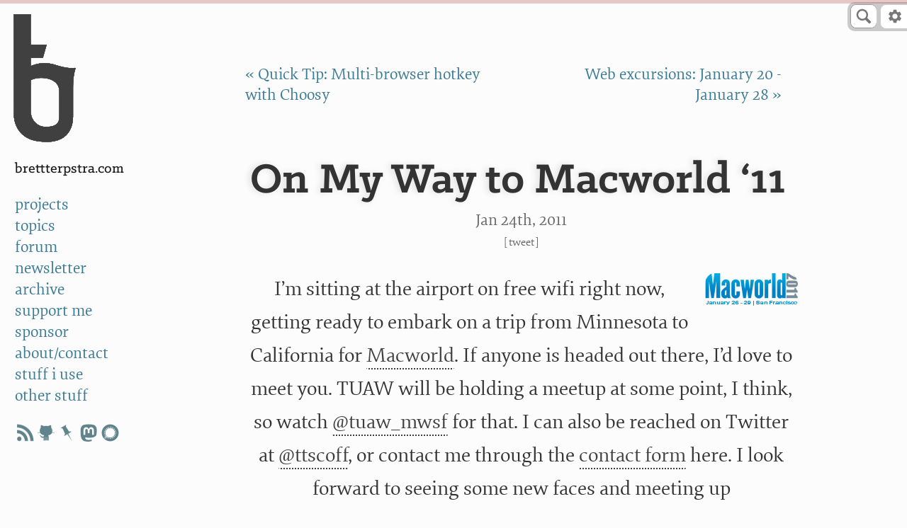

--- FILE ---
content_type: text/html; charset=utf-8
request_url: https://cdn3.brettterpstra.com/2011/01/24/on-my-way-to-macworld-11/
body_size: 8134
content:

<!DOCTYPE html>
<!--[if IEMobile 7 ]><html class="no-js iem7"><![endif]-->
<!--[if lt IE 9]><html class="no-js lte-ie8"><![endif]-->
<!--[if (gt IE 8)|(gt IEMobile 7)|!(IEMobile)|!(IE)]><!-->
<html class="no-js" lang="en"><!--<![endif]-->

<head>
	<meta charset="utf-8">
	<link
		href="https://cdn3.brettterpstra.com/stylesheets/screen.7511.css"
		media="screen, projection" rel="stylesheet" type="text/css">
	<link
		href="https://cdn3.brettterpstra.com/stylesheets/print.7511.css"
		media="print" rel="stylesheet" type="text/css">
	
	<title>On my way to Macworld '11 - BrettTerpstra.com</title>

	<!-- http://t.co/dKP3o1e -->
	<meta name="HandheldFriendly" content="True">
	<meta name="MobileOptimized" content="320">
	<meta name="viewport" content="width=device-width, initial-scale=1">
	<!-- open graph -->
	
	
	
	
	<meta name="description" content="I&rsquo;m sitting at the airport on free wifi right now, getting ready to embark on a trip from Minnesota to California for Macworld. If anyone is headed out there, I&rsquo;d love to meet you. TUAW&hellip;">
	
	<meta name="keywords" content="twitter tuaw california minnesota macworld contact geometry iphone apple">
	
	<meta property="og:type" content="article">
	<meta property="article:author" content="503440548">
	<meta property="article:tag" content="macworld">
<meta property="article:tag" content="personal">
<meta property="article:tag" content="travel">
	<meta property="article:tag" content="twitter">
<meta property="article:tag" content="tuaw">
<meta property="article:tag" content="california">
<meta property="article:tag" content="minnesota">
<meta property="article:tag" content="macworld">
<meta property="article:tag" content="contact geometry">
<meta property="article:tag" content="iphone">
<meta property="article:tag" content="apple">
	
	<meta name="twitter:site" content="@ttscoff">
	<meta name="twitter:creator" content="@ttscoff">
	<meta name="twitter:title" content="On my way to Macworld '11 - BrettTerpstra.com">
	<meta property="twitter:url" content="https://brettterpstra.com/2011/01/24/on-my-way-to-macworld-11/">
	<meta name="twitter:description" content="I&rsquo;m sitting at the airport on free wifi right now, getting ready to embark on a trip from Minnesota to California for Macworld. If anyone is headed out there, I&rsquo;d love to meet you. TUAW&hellip;">
	<meta property="og:title" content="On my way to Macworld '11 - BrettTerpstra.com">
	<meta property="og:site_name" content="BrettTerpstra.com">
	
	<meta name="twitter:image" content="https://cdn3.brettterpstra.com/uploads/2011/01/mw2011header.png">
<meta property="og:image" content="https://cdn3.brettterpstra.com/uploads/2011/01/mw2011header.png">
<meta property="og:image:type" content="image/png" />
<meta name="twitter:card" content="summary">
	
	<meta property="og:url" content="https://brettterpstra.com/2011/01/24/on-my-way-to-macworld-11/">
	<meta property="og:description" content="I&rsquo;m sitting at the airport on free wifi right now, getting ready to embark on a trip from Minnesota to California for Macworld. If anyone is headed out there, I&rsquo;d love to meet you. TUAW&hellip;">
	<meta property="og:locale" content="en_US">

	
	<meta name='impact-site-verification' value='1244543267'>
	<meta name='discourse-username' content='ttscoff'>
	<meta name='fediverse:creator' content='@ttscoff@hachyderm.io'>

	<link rel="canonical" href="https://brettterpstra.com/2011/01/24/on-my-way-to-macworld-11/">
	

	<link rel="shortcut icon" href="/favicon.ico">
	<link rel="icon" sizes="16x16 32x32 64x64" href="/favicon.ico">
	<link rel="icon" type="image/png" sizes="196x196" href="/favicon-192.png">
	<link rel="icon" type="image/png" sizes="160x160" href="/favicon-160.png">
	<link rel="icon" type="image/png" sizes="96x96" href="/favicon-96.png">
	<link rel="icon" type="image/png" sizes="64x64" href="/favicon-64.png">
	<link rel="icon" type="image/png" sizes="32x32" href="/favicon-32.png">
	<link rel="icon" type="image/png" sizes="16x16" href="/favicon-16.png">
	<link rel="apple-touch-icon" href="/favicon-57.png">
	<link rel="apple-touch-icon" sizes="114x114" href="/favicon-114.png">
	<link rel="apple-touch-icon" sizes="72x72" href="/favicon-72.png">
	<link rel="apple-touch-icon" sizes="144x144" href="/favicon-144.png">
	<link rel="apple-touch-icon" sizes="60x60" href="/favicon-60.png">
	<link rel="apple-touch-icon" sizes="120x120" href="/favicon-120.png">
	<link rel="apple-touch-icon" sizes="76x76" href="/favicon-76.png">
	<link rel="apple-touch-icon" sizes="152x152" href="/favicon-152.png">
	<link rel="apple-touch-icon" sizes="180x180" href="/favicon-180.png">
	<meta name="msapplication-TileColor" content="#FFFFFF">
	<meta name="msapplication-TileImage" content="/favicon-144.png">
	<meta name="msapplication-config" content="/browserconfig.xml">
	<link href="/favicon.svg" color="#00DCFF" rel="mask-icon">

	<link href="http://brett.trpstra.net/brettterpstra" rel="alternate" title="BrettTerpstra.com ATOM feed" type="application/atom+xml">

	<link rel="webmention" href="https://webmention.io/brettterpstra.com/webmention" />
	<link rel="pingback" href="https://webmention.io/brettterpstra.com/xmlrpc" />
	<link type="text/plain" rel="author" href="https://brettterpstra.com/humans.txt" />
	
<!-- Fathom - beautiful, simple website analytics -->
<script src="https://cdn.usefathom.com/script.js" site="LGQRH" defer></script>
<!-- / Fathom -->


	<script
    src="https://cdn3.brettterpstra.com/javascripts/modernizr.7511.js"></script>
<link rel="preconnect" href="https://srv.carbonads.net">
<link rel="preconnect" href="https://ad.doubleclick.net">
<meta name="partnerboostverifycode" content="32dc01246faccb7f5b3cad5016dd5033" />
<script defer src="https://cloud.umami.is/script.js" data-website-id="59371d2e-5223-4917-b769-69c7d4c49641"></script>
</head>

<body class="onmywaytom">
  <header id="sidebar">
    <!-- Logo -->
<a href="#content" id="skiplink">Skip to Content</a>
<aside id="logo" role="banner">
	<a class="bt-mark" href="/" title="The Lab at BrettTerpstra.com">a</a>
</aside>
<div id="stick">
	<ul id="menu" role="navigation" aria-label="Main">
		<li class="title">
			<a href="/">BrettTerpstra.com</a>
		</li>
		<li class="menuitem projects">
			<a href="/projects/">projects</a>
		</li>
		<li class="menuitem topics">
			<a href="/topics/">topics</a>
		</li>
		<li class="menuitem forum">
			<a href="https://forum.brettterpstra.com">forum</a>
		</li>
		<li class="menuitem subscribe">
			<a href="/subscribe/">newsletter</a>
		</li>
		<li class="menuitem archives">
			<a href="/archives/">archive</a>
		</li>
		<li class="menuitem donate">
			<a href="/support/">support me</a>
		</li>
		<li class="menuitem sponsorship">
			<a href="/sponsorship/">sponsor</a>
		</li>
		<li class="menuitem contact">
			<a href="/contact/">about/contact</a>
		</li>
		<li class="menuitem stuffiuse">
			<a href="/stuff-i-use/">stuff i use</a>
		</li>
		<li class="menuitem otherstuff">
			<a href="/otherstuff/">other stuff</a>
		</li>
		<!-- <li class="menuitem">
			<a href="http://brett.trpstra.net/brettterpstra">subscribe</a>
		</li> -->
		<li><ul class="socialicons-sidebar">
        <li><a href="https://brett.trpstra.net/brettterpstra" rel="me noopener" target="_blank" class="rss"
                        title="subscribe"></a></li>
        <li><a href="https://github.com/ttscoff" rel="me noopener" target="_blank" class="github"
                        title="ttscoff on github"></a></li>
        <li><a href="https://bookmarks.scoffb.in/bookmarks/shared?user=ttscoff" rel="me noopener" target="_blank"
                        class="pinboard" title="brett's bookmarks"></a></li>
        <li><a href="https://hachyderm.io/@ttscoff/" rel="me noopener" target="_blank" class="mastodon"
                        title="ttscoff on mastodon"></a></li>
        <li><a href="https://signal.me/#eu/N87TCkLNIzbLmBvkF8VlSwzmMK0gJPL4pBHdmfwveKoBuQ2egD5IIYEB4bO5z_RC"
                        rel="me noopener" target="_blank" class="signal" title="ttscoff on signal"></a></li>
</ul></li>
	</ul>
	<label for="sitenav" class="custom-select" id="menu-mobile" role="navigation" aria-label="main">
		<select name="sitenav">
			<option value="home" data-link="/">brett terpstra</option>
			<option value="archives" data-link="/archives/">archive</option>
			<option value="topics" data-link="/topics/">topics</option>
			<option value="projects" data-link="/projects/">projects</option>
			<option value="donate" data-link="/support/">support me</option>
			<option value="newsletter" data-link="/subscribe/">newsletter</option>
			<option value="sponsorship" data-link="/sponsorship/">sponsor</option>
			<option value="subscribe" data-link="http://brett.trpstra.net/brettterpstra">subscribe</option>
			<option value="contact" data-link="/contact/">about/contact</option>
			<option value="stuffiuse" data-link="/stuff-i-use/">stuff i use</option>
			<option value="otherstuff" data-link="/otherstuff/">other stuff</option>
		</select>
	</label>

	<div id="sponsor" role="complementary">
		<div id="syndicate">
			
			
			
		</div>

		<div id="ads-container">
			<script async type="text/javascript"
				src="//cdn.carbonads.com/carbon.js?serve=CKYIC277&placement=brettterpstrabiz"
				id="_carbonads_js"></script>
		</div>
	</div>
</div>

  </header>
  <header class="page-header" role="banner">
    
<div id="search-wrapper">
	<div id="btsearch" class="btsearch">
		<form action="/search/" method="get">
			<input class="btsearch-input" autosave="brettterpstra" id="btquery" placeholder="e.g. Markdown"
				type="search" role="search" aria-label="Search BrettTerpstra.com" value="" name="q">
			<input class="btsearch-submit" type="submit" tabindex="-1" aria-hidden="true" value="">
			<span class="bt-icon-search"><svg version="1.1" viewBox="0 0 20 20" xmlns="http://www.w3.org/2000/svg"
					xmlns:xlink="http://www.w3.org/1999/xlink" role="img" aria-label="Magnifying glass icon">
					<!--Generated by IJSVG (https://github.com/iconjar/IJSVG)-->
					<path id="btsearch-glass"
						d="M17.545,15.467l-3.779,-3.779c0.57,-0.935 0.898,-2.035 0.898,-3.21c0,-3.417 -2.961,-6.377 -6.378,-6.377c-3.417,-0.001 -6.186,2.769 -6.186,6.186c4.44089e-16,3.416 2.961,6.377 6.377,6.377c1.137,0 2.2,-0.309 3.115,-0.844l3.799,3.801c0.372,0.371 0.975,0.371 1.346,0l0.943,-0.943c0.371,-0.371 0.236,-0.84 -0.135,-1.211Zm-13.541,-7.18c0,-2.366 1.917,-4.283 4.282,-4.283c2.366,0 4.474,2.107 4.474,4.474c0,2.365 -1.918,4.283 -4.283,4.283c-2.366,-0.001 -4.473,-2.109 -4.473,-4.474Z"
						fill="#777"></path>
				</svg>
			</span>
		</form>
	</div>
</div>

<aside id="toolbar" aria-label="Settings" role="navigation">
	<a id="tooltoggle" tabindex="0"><svg xmlns="http://www.w3.org/2000/svg" viewBox="0 0 24 24" role="img"
			aria-label="Settings gear icon">
			<path
				d="M19.4 13c0-.3.1-.7.1-1s0-.7-.1-1l2.1-1.5c.2-.1.3-.4.1-.7l-2-3.5c-.1-.3-.4-.4-.6-.3l-2.4 1.1a6.37 6.37 0 0 0-1.8-1l-.3-2.6A.47.47 0 0 0 14 2h-4a.47.47 0 0 0-.5.5L9.2 5c-.7.3-1.3.6-1.8 1L5 5c-.2-.1-.5 0-.6.2l-2 3.5c-.2.3-.2.6.1.7L4.6 11c0 .3-.1.7-.1 1s0 .7.1 1l-2.1 1.5c-.2.1-.3.4-.1.7l2 3.5c.1.3.4.4.6.3l2.4-1.1a6.37 6.37 0 0 0 1.8 1l.3 2.6a.47.47 0 0 0 .5.5h4a.47.47 0 0 0 .5-.5l.3-2.6c.7-.3 1.3-.6 1.8-1L19 19c.2.1.5 0 .6-.2l2-3.5c.1-.2.1-.5-.1-.7L19.4 13zM12 16c-2.2 0-4-1.8-4-4s1.8-4 4-4 4 1.8 4 4-1.8 4-4 4z"
				fill="#777" />
		</svg></a>
	<ul class="optionsmenu">
		<li class="label">Settings</li>
		<li class="divider">
			<hr>
		</li>
		<li><a href="#" id="light" title="Toggle light/dark mode">Light Mode</a></li>
		<li><a href="#" id="invert" title="Toggle light/dark mode">Dark Mode</a></li>
		<li><a href="#" id="automatic" title="Match dark mode to OS setting">Automatic</a></li>
		<li class="divider">
			<hr>
		</li>
		<li><a href="#" id="nvalt" title="Include links to add articles to nvUltra">nvUltra links</a></li>
		<li><a href="#" id="tldrtoggle" title="Include summary block on long posts">TL;DR</a></li>
		<li><a href="#" id="extlinks" title="All links open in new tabs">Links open tabs</a></li>
		<li><a href="#" id="superreadable" title="Toggle OpenDyslexic font">SuperReadable</a></li>
	</ul>
</aside>

  </header>
  <section id="main" tabindex="-1">
    <main class="content">
      <header class="post_header" role="banner">
	<nav class="page-navigation" role="navigation">
		<span class="prev"><a href="/2011/01/23/quick-tip-multi-browser-hotkey-with-choosy/"
				title="Quick Tip: Multi-browser hotkey with Choosy">&laquo;&nbsp;Quick Tip: Multi-browser hotkey with Choosy</a></span>
		
		<span class="divider">|</span>
		
		<span class="next"><a href="/2011/01/28/web-excursions-january-20-january-28/"
				title="Web excursions: January 20 - January 28">Web excursions: January 20 - January 28&nbsp;&raquo;</a></span>
	</nav>

	

	<h1 class="p-name entry-title instapaper_title" style="view-transition-name: post-on-my-way-to-macworld-11">On My Way to Macworld &#8216;11</h1>

	
	<div class="meta">
		<p class="published">
			<a class="u-url"
				href="https://brettterpstra.com/2011/01/24/on-my-way-to-macworld-11/">








  
  <time datetime="2011-01-24T09:12:00-06:00" class="dt-published" pubdate data-updated="true">Jan 24<span>th</span>, 2011</time>



</a>
		</p>
		
		
		
		<span class="tweetit">[<a target="_blank" rel="nofollow"
				href="https://twitter.com/intent/tweet?original_referer=https%3A%2F%2Fbrettterpstra.com%2F2011%2F01%2F24%2Fon-my-way-to-macworld-11%2F&text=On+my+way+to+Macworld+%2711&url=https%3A%2F%2Fbrettterpstra.com%2F2011%2F01%2F24%2Fon-my-way-to-macworld-11%2F&via=ttscoff"
				title="Tweet this post">Tweet</a><span
				class="nvalt"> : <a class="nvaltlink" data-url="https://brettterpstra.com/2011/01/24/on-my-way-to-macworld-11/" data-title="On my way to Macworld '11"
					href="#">nvUltra</a></span>]</span>
		
	</div>
	

	

</header>


<article class="perm post h-entry hentry">
	<div id="banner-sponsor"></div>
	










<div class="instapaper_body e-content" role="main">
  
  
  <p><img src="/uploads/2011/01/mw2011header_logo.png" alt="mw2011header_logo.png" border="0" width="131" height="53" class="alignright" />I&rsquo;m sitting at the airport on free wifi right now, getting ready to embark on a trip from Minnesota to California for <a href="http://www.macworldexpo.com/">Macworld</a>. If anyone is headed out there, I&rsquo;d love to meet you. TUAW will be holding a meetup at some point, I think, so watch <a href="https://twitter.com/#!/tuaw_mwsf">@tuaw_mwsf</a> for that. I can also be reached on Twitter at <a href="https://twitter.com/#!/ttscoff">@ttscoff</a>, or contact me through the <a href="http://brettterpstra.com/contact">contact form</a> here. I look forward to seeing some new faces and meeting up with old friends!</p>

  
  
  
</div>
<nav class="page-navigation" role="navigation">
  <span class="prev"><a href="/2011/01/23/quick-tip-multi-browser-hotkey-with-choosy/"
      title="Quick Tip: Multi-browser hotkey with Choosy">&laquo;&nbsp;Quick Tip: Multi-browser hotkey with Choosy</a></span>
  
  <span class="divider">|</span>
  
  <span class="next"><a href="/2011/01/28/web-excursions-january-20-january-28/"
      title="Web excursions: January 20 - January 28">Web excursions: January 20 - January 28&nbsp;&raquo;</a></span>
</nav>





	

<span class="tags">
  
    <a class='tag p-category' href='/topic/macworld/'>macworld</a>, <a class='tag p-category' href='/topic/personal/'>personal</a>, <a class='tag p-category' href='/topic/travel/'>travel</a>
  
</span>


</article>

<aside class="ad" data-type="setapp"></aside>

<section class="section-related">
	<footer>
		

		<!-- <script src="https://static.feedpress.com/js/button.js" async></script>
		<p><a href="https://brett.trpstra.net/brettterpstra" class="feedpress-button" name="feed-535">Subscribe to
				BrettTerpstra.com</a></p> -->
		<section class="related instapaper_ignore">
  <h2>Related posts:</h2>
  <ul class="posts">
    
    
    
    <li class="related">
      <a href="/2019/12/27/memories-post-scrapbook-pre-facebook/">
        <div class="crop" style="background-color#333;background-image:url(/share/wesley/montage_tw.jpg)"></div>
        <h5>Memories post-scrapbook, pre-Facebook</h5>
      </a>
    </li>
    
    
    
    
    <li class="related">
      <a href="/2011/01/12/home-from-punta-cana/">
        <div class="crop" style="background-color#333;background-image:url(/uploads/2011/01/IMG_0558-300x225_tw.jpg)"></div>
        <h5>Home from Punta&nbsp;Cana</h5>
      </a>
    </li>
    
    
    
    
    <li class="related">
      <a href="/2011/01/12/homeward-eventually/">
        <div class="crop" style="background-color#333;background-image:url(/images/thumbnails/default-thumb-5.jpg)"></div>
        <h5>Homeward, eventually</h5>
      </a>
    </li>
    
    
    
    
    <li class="related">
      <a href="/2011/01/11/miami-dallas-and-home/">
        <div class="crop" style="background-color#333;background-image:url(/uploads/2011/01/20110111-031624_tw.jpg)"></div>
        <h5>Miami, Dallas and&nbsp;home</h5>
      </a>
    </li>
    
    
  </ul>
</section>

		<!-- <aside role="complementary" class="tops">
  <div id="top-posts">
    <h6>Top Posts</h6>
    <ol>
      <li><a class="loading" href="#">Loading&hellip;</a></li>
      <li><a class="loading" href="#">Loading&hellip;</a></li>
      <li><a class="loading" href="#">Loading&hellip;</a></li>
      <li><a class="loading" href="#">Loading&hellip;</a></li>
      <li><a class="loading" href="#">Loading&hellip;</a></li>
    </ol>
  </div>
  <div id="top-projects">
    <h6>Top Projects</h6>
    <ol>
      <li><a class="loading" href="#">Loading&hellip;</a></li>
      <li><a class="loading" href="#">Loading&hellip;</a></li>
      <li><a class="loading" href="#">Loading&hellip;</a></li>
      <li><a class="loading" href="#">Loading&hellip;</a></li>
      <li><a class="loading" href="#">Loading&hellip;</a></li>
    </ol>
  </div>
  <div id="top-topics">
    <h6>Top Forum Topics</h6>
    <ol>
      <li><a class="loading" href="#">Loading&hellip;</a></li>
      <li><a class="loading" href="#">Loading&hellip;</a></li>
      <li><a class="loading" href="#">Loading&hellip;</a></li>
      <li><a class="loading" href="#">Loading&hellip;</a></li>
      <li><a class="loading" href="#">Loading&hellip;</a></li>
    </ol>
  </div>
</aside>


<script id="top-posts-template" type="text/x-handlebars-template">
  <h6>Top Posts</h6>
  <ol>
    {{#each posts}}
      <li><a title="{{title}} on BrettTerpstra.com" href="{{url}}" data-count="{{count}}">
        <div class="thumb" style="background-image:url({{image}})"></div><span class="title">{{title}}</span>
      </a></li>
    {{/each}}
  </ol>
</script>

<script id="top-projects-template" type="text/x-handlebars-template">
  <h6>Top Projects</h6>
  <ol>
    {{#each posts}}
      <li><a title="Project: {{title}}" href="{{url}}" data-count="{{count}}">
        <div class="thumb" style="background-image:url({{image}})"></div><span class="title">{{title}}</span>
      </a></li>
    {{/each}}
  </ol>
</script>
<script id="top-topics-template" type="text/x-handlebars-template">
  <h6>Top Forum Topics</h6>
  <ol>
    {{#each posts}}

      <li><a title="{{title}} on the forum" href="{{url}}" data-count="{{count}}">
        <div class="thumb" style="background-image:url(https://cdn3.brettterpstra.com/images/chatbubble.png)"></div><span class="title">{{title}}</span>
      </a></li>
    {{/each}}
  </ol>
</script>

 -->
	</footer>
</section>

<section class="section-social">

	<h2 class="jointheconversation calltoaction">Join the conversation</h2>

	<aside class="share">
		<a class="twitter" target="_blank" rel="nofollow"
			href="https://twitter.com/intent/tweet?original_referer=https%3A%2F%2Fbrettterpstra.com%2F2011%2F01%2F24%2Fon-my-way-to-macworld-11%2F&text=On+my+way+to+Macworld+%2711&url=https%3A%2F%2Fbrettterpstra.com%2F2011%2F01%2F24%2Fon-my-way-to-macworld-11%2F&via=ttscoff"
			title="Tweet this post">Tweet</a>
	</aside>

	<aside class="share">
		<a href="#" rel="noreferrer noopener nofollow" target="mastodon" data-prompt="Enter your Mastodon instance"
			data-edittext="✏️" data-editlabel="Edit your Mastodon instance" data-url="https://brettterpstra.com/2011/01/24/on-my-way-to-macworld-11/"
			data-title="On my way to Macworld '11" title="Share this post to Mastodon" class="mastodon-share">
			Share to Mastodon
		</a>
	</aside>

	
	<aside class="comments-container">
		<h2>Comments</h2>
		



<p class="discourse-fallback-link">
  <a href="https://forum.brettterpstra.com/t/on-my-way-to-macworld-11/" target="_blank" rel="noopener noreferrer">
    If the comments below don't render for you, join the discussion on the forum! →
  </a>
</p>
<div id='discourse-comments'></div>


<script type="text/javascript">
  DiscourseEmbed = {
    discourseUrl: 'https://forum.brettterpstra.com/',
    discourseEmbedUrl: 'https://brettterpstra.com/2011/01/24/on-my-way-to-macworld-11/',
    className: 'discourse-comments',
  };

  (function() {
    var d = document.createElement('script'); d.type = 'text/javascript'; d.async = true;
    d.src = DiscourseEmbed.discourseUrl + 'javascripts/embed.js';
    (document.getElementsByTagName('head')[0] || document.getElementsByTagName('body')[0]).appendChild(d);
  })();
</script>


	</aside>
	

	
	<script id="mention-template" type="text/x-handlebars-template">
	  {{#each mentions}}
	  <div class="mention author">
	    <div class="postUser">
	      <div class="postUser__portrait">
	        <a href="{{author.url}}" title="{{author.name}}"><img src="{{author.photo}}" width="40" height="40" alt="{{author.name}} profile image"></a>
	      </div>
	    </div>
	    <div class="postBody">
	      <div class="postBody__content">
	        <a class="postBody__author" href="{{author.url}}" title="{{author.name}} url">{{author.name}}</a> {{{action}}}
	      </div>
	    </div>
	  </div>
	  {{/each}}
	</script>
	
	<div id="mentions"></div>
</section>



      
      <article class="post">

        
<div class="author h-card p-author" role="contentinfo">
  <div class="postUser">
    <div class="postUser__portrait">
      <img class="u-photo headshot" loading="lazy" src="https://cdn3.brettterpstra.com/images/hcardheadshot@2x.jpg"
        alt="Photo of Brett" width="120" height="120">
    </div>
    <div class="postUser__name">
      <span class="p-name">Brett Terpstra</span>
    </div>
  </div>
  <div class="postBody">
    <div class="postBody__content">
      <p class="bio p-note">Brett is a writer and developer living in <span class="p-region">Minnesota</span>, <span
          class="p-country-name">USA</span>. You can follow him as <span class="p-nickname">ttscoff</span> on <a
          rel="me" class="u-url" href="https://github.com/ttscoff/">GitHub</a>, <a rel="me" class="u-url"
          href="https://hachyderm.io/@ttscoff">Mastodon</a>, and <a href="/elsewhere/">elsewhere</a>.
      </p>
      <p>
        <a href="/subscribe/">Sign up for the email
          newsletter</a>, and keep up with this blog by <a href="/feed">adding it to your favorite news reader</a>, or
        following it on <a rel="me" href="https://bsky.app/profile/brettterpstra.com.web.brid.gy">Bluesky</a> or <a
          rel="me" href="https://web.brid.gy/r/https://brettterpstra.com/"></a>Mastodon at
        @brettterpstra.com@web.brid.gy.
      </p>
      <p class="support">
        This <a rel="me" class="u-url" href="https://brettterpstra.com/2011/01/24/on-my-way-to-macworld-11/">content</a> is <a href="/support">supported by readers
          like you.</a>
      </p>
    </div>
  </div>
</div>

<aside id="pixelfed" data-count="5">
  <h6>Brett <a rel="me" class="u-url" href="https://pixelfed.social/@ttscoff">on Pixelfed</a>
  </h6>

  <ul class="pixelfed__timeline">
  </ul>
</aside>


<script id="pixelfed-template" type="text/x-handlebars-template">
  {{#each posts}}
    <li>
        <a href="{{{url}}}" title="{{{title}}}" class="zoom" style="background-image:url({{{url}}})">
          <span class="external-link" data data-href="{{{link}}}" title="View on Pixelfed">{{#if gallery}}<span class="gallery-count" title="{{{gallery_count}}} images in gallery" data-count="{{{gallery_count}}}"></span>{{/if}}</span>
        </a>
        {{#each additional_media}}
        <a href="{{{.}}}" title="{{{../title}}}" class="zoom extra"></a>
        {{/each}}
    </li>
  {{/each}}
</script>


<aside id="mastodon" data-count="3">
  <h6>Brett <a rel="me" class="u-url" href="https://hachyderm.io/@ttscoff">on Mastodon</a></h6>

  <div class="mastodon__timeline">
  </div>
</aside>


<script id="mastodon-template" type="text/x-handlebars-template">
  {{#each posts}}
  <div class="mastodon-post">
    <p class="mastodon-post__meta">
      <a href="{{url}}"><time datetime="{{created_at}}">{{date}}</time></a>
    </p>
    <div class="mastodon-post__user">
      <a href="{{account.url}}">
        <img class="u-photo" src="{{account.avatar}}" alt="{{account.display_name}}" width="48" height="48">
      </a>
    </div>
    <div class="mastodon-post__content">
      {{{content}}}
      {{{media}}}
    </div>
  </div>
  {{/each}}
</script>


      </article>
      
    </main>
  </section>
  <section id="footer">
    <p class="copyright">All materials &copy;2026 Brett Terpstra
    <div class="links">
        <ul>
            <li><a href="https://github.com/ttscoff" rel="me">GitHub</a></li>
            <li><a rel="me" href="https://hachyderm.io/@ttscoff">Mastodon</a></li>
            <li><a href="https://pixelfed.social/ttscoff" rel="me">Pixelfed</a></li>
            <li><a rel="me" href="https://bsky.app/profile/ttscoff.bsky.social">Bluesky</a></li>
        </ul>
        <ul>
            <li><a href="/contact">Contact</a></li>
            <li><a href="/subscribe">Newsletter</a></li>
            <li><a href="https://forum.brettterpstra.com">Forum</a></li>
        </ul>
        <ul>
            <li><a href="/legal/privacy.html">Privacy Policy</a></p>
            </li>
        </ul>
    </div>
</section>

<!--Generated 2026-01-24 08:20-->

  <script>window.basev = '7511';</script>
<script>window.btProduction = 'https://cdn3.brettterpstra.com';</script>
<script src="https://cdn3.brettterpstra.com/javascripts/LAB.min.js"></script>
<script>
	function getCookieValue(a) {
		var b = document.cookie.match('(^|[^;]+)\\s*' + a + '\\s*=\\s*([^;]+)');
		return b ? b.pop() : '';
	}

	function setCookieValue(name, value, days) {
		var expires = "";
		if (days) {
			var date = new Date();
			date.setTime(date.getTime() + (days * 24 * 60 * 60 * 1000));
			expires = "; expires=" + date.toUTCString();
		}
		document.cookie = name + "=" + (value || "") + expires + "; path=/";
	}

	function schemeChange() {
		document.body.classList.remove('inverse');
		document.body.classList.remove('light');
		document.body.classList.add(keyFromMediaQuery())
	}

	function keyFromMediaQuery() {
		if (getCookieValue('automatic') === "1") {
			document.body.classList.add('automatic');
		}
		if ((getCookieValue('automatic') !== "0" && window.matchMedia('(prefers-color-scheme: dark)').matches) || (getCookieValue('inverse') === "1")) {
			return 'inverse';
		}
		return 'light';
	}

	document.addEventListener("DOMContentLoaded", function (event) {
		if (getCookieValue('automatic') === "" && getCookieValue('inverse') === "" && getCookieValue('light') === "") {
			setCookieValue('automatic', "1", 365);
		}
		schemeChange();
		if (getCookieValue('automatic') !== "0") {
			window.matchMedia('(prefers-color-scheme: light)').addListener(schemeChange);
			window.matchMedia('(prefers-color-scheme: dark)').addListener(schemeChange);
		}
	});

	$LAB.script("https://cdn3.brettterpstra.com/javascripts/kingpin.min.7511.js")
		.script("https://cdn3.brettterpstra.com/javascripts/bt.min.7511.js")
		.wait(function () {
			bt.init();
			// _bsaPRO();
		})
		.wait(function () {
			$(window).resize(function () {
				bt.checkWinWidth();
				$.waypoints("destroy");
				$(".sticky-wrapper").each(function (i, n) { $(n).replaceWith($(n).contents()); });
				bt.Sticky.setup();
				$("div.lazyloaded").each(function (i, n) {
					bt.Sticky.setup($(n).attr('id'));
				});
				bt.TOC.refresh();
			});
		});
</script>


<script>
	window.addEventListener('load', (event) => {
		document.querySelectorAll('a').forEach(item => {
			item.addEventListener('click', event => {
				let linkUrl = new URL(item.getAttribute('href'), window.location.href); // Using the second argument to handle relative URLs
				let currentHostname = window.location.hostname;

				if (linkUrl.hostname !== currentHostname) { // If the link's hostname is different from the current page's hostname
					fathom.trackEvent(`External link clicked: ${linkUrl}`);
				}
			});
		});
	});
</script>




</body>

</html>

--- FILE ---
content_type: text/css; charset=utf-8
request_url: https://cdn3.brettterpstra.com/stylesheets/print.7511.css
body_size: 641
content:
/*! #BrettTerpstra.com - v0.1.7 - 2026-01-24
* http://brettterpstra.com/
* Copyright (c) 2026 Brett Terpstra; All Rights Reserved */
@font-face{font-family:"Klinic";src:url("https://cdn3.brettterpstra.com/font/KlinicSlabLightIt.otf");font-weight:100;font-style:italic}@font-face{font-family:"Klinic";src:url("https://cdn3.brettterpstra.com/font/KlinicSlabLight.otf");font-weight:100;font-style:normal}@font-face{font-family:"Klinic";src:url("https://cdn3.brettterpstra.com/font/KlinicSlabBookIt.otf");font-weight:300;font-style:italic}@font-face{font-family:"Klinic";src:url("https://cdn3.brettterpstra.com/font/KlinicSlabBook.otf");font-weight:300;font-style:normal}@font-face{font-family:"Klinic";src:url("https://cdn3.brettterpstra.com/font/KlinicSlabMediumIt.otf");font-weight:500;font-style:italic}@font-face{font-family:"Klinic";src:url("https://cdn3.brettterpstra.com/font/KlinicSlabMedium.otf");font-weight:500;font-style:normal}@font-face{font-family:"Klinic";src:url("https://cdn3.brettterpstra.com/font/KlinicSlabBoldIt.otf");font-weight:600;font-style:italic}@font-face{font-family:"Klinic";src:url("https://cdn3.brettterpstra.com/font/KlinicSlabBold.otf");font-weight:600;font-style:normal}@font-face{font-family:"ElenaWebBasic";src:url("https://cdn3.brettterpstra.com/font/ElenaWebBasicRegular.eot");src:url("https://cdn3.brettterpstra.com/font/ElenaWebBasicRegular.eot?#iefix") format("embedded-opentype"),url("https://cdn3.brettterpstra.com/font/ElenaWebBasicRegular.woff") format("woff"),url("https://cdn3.brettterpstra.com/font/ElenaWebBasicRegular.woff2") format("woff2");font-weight:normal;font-style:normal}@font-face{font-family:"ElenaWebBasic";src:url("https://cdn3.brettterpstra.com/font/ElenaWebBasicRegularItalic.eot");src:url("https://cdn3.brettterpstra.com/font/ElenaWebBasicRegularItalic.eot?#iefix") format("embedded-opentype"),url("https://cdn3.brettterpstra.com/font/ElenaWebBasicRegularItalic.woff") format("woff"),url("https://cdn3.brettterpstra.com/font/ElenaWebBasicRegularItalic.woff2") format("woff2");font-weight:normal;font-style:italic}@font-face{font-family:"ElenaWebBasic";src:url("https://cdn3.brettterpstra.com/font/ElenaWebBasicBold.eot");src:url("https://cdn3.brettterpstra.com/font/ElenaWebBasicBold.eot?#iefix") format("embedded-opentype"),url("https://cdn3.brettterpstra.com/font/ElenaWebBasicBold.woff") format("woff"),url("https://cdn3.brettterpstra.com/font/ElenaWebBasicBold.woff2") format("woff2");font-weight:600;font-style:normal}@font-face{font-family:"ElenaWebBasic";src:url("https://cdn3.brettterpstra.com/font/ElenaWebBasicBoldItalic.eot");src:url("https://cdn3.brettterpstra.com/font/ElenaWebBasicBoldItalic.eot?#iefix") format("embedded-opentype"),url("https://cdn3.brettterpstra.com/font/ElenaWebBasicBoldItalic.woff") format("woff"),url("https://cdn3.brettterpstra.com/font/ElenaWebBasicBoldItalic.woff2") format("woff2");font-weight:600;font-style:italic}@font-face{font-display:auto;font-family:"brettterpstra";font-style:normal;font-weight:normal;src:url("https://cdn3.brettterpstra.com/font/brettterpstra.eot");src:url("https://cdn3.brettterpstra.com/font/brettterpstra.eot?#iefix") format("embedded-opentype"),url("https://cdn3.brettterpstra.com/font/brettterpstra.woff") format("woff"),url("https://cdn3.brettterpstra.com/font/brettterpstra.svg") format("svg")}@font-face{font-display:auto;font-family:"jetbrains";font-style:normal;font-weight:normal;src:url("https://cdn3.brettterpstra.com/font/JetBrainsMono-Regular.woff2") format("woff2"),url("https://cdn3.brettterpstra.com/font/JetBrainsMono-Regular.woff") format("woff")}@font-face{font-display:auto;font-family:"jetbrains";font-style:italic;font-weight:normal;src:url("https://cdn3.brettterpstra.com/font/JetBrainsMono-Italic.woff2") format("woff2"),url("https://cdn3.brettterpstra.com/font/JetBrainsMono-Italic.woff") format("woff")}@font-face{font-display:auto;font-family:"jetbrains";font-style:normal;font-weight:bold;src:url("https://cdn3.brettterpstra.com/font/JetBrainsMono-Bold.woff2") format("woff2"),url("https://cdn3.brettterpstra.com/font/JetBrainsMono-Bold.woff") format("woff")}@font-face{font-display:auto;font-family:"jetbrains";font-style:italic;font-weight:bold;src:url("https://cdn3.brettterpstra.com/font/JetBrainsMono-BoldItalic.woff2") format("woff2"),url("https://cdn3.brettterpstra.com/font/JetBrainsMono-BoldItalic.woff") format("woff")}@font-face{font-display:auto;font-family:"opendyslexic";font-style:normal;font-weight:normal;src:url("https://cdn3.brettterpstra.com/font/OpenDyslexic-Regular.otf")}@font-face{font-display:auto;font-family:"opendyslexic";font-style:italic;font-weight:normal;src:url("https://cdn3.brettterpstra.com/font/OpenDyslexic-Italic.otf")}@font-face{font-display:auto;font-family:"opendyslexic";font-style:normal;font-weight:bold;src:url("https://cdn3.brettterpstra.com/font/OpenDyslexic-Bold.otf")}@font-face{font-display:auto;font-family:"opendyslexic";font-style:italic;font-weight:bold;src:url("https://cdn3.brettterpstra.com/font/OpenDyslexic-BoldItalic.otf")}@media print{body{font-family:"Klinic","Helvetica Neue",Helvetica,Arial,sans-serif}#sidebar,.page-header,section.section-social,section.related,.btcountdownwrapper{display:none !important}a:link,a:visited,a:hover,a:active{color:#3b7a94;text-decoration:none}}@media print{.instapaper_body a::after{color:#aaa;content:" (" attr(href) ") "}}


--- FILE ---
content_type: image/svg+xml
request_url: https://cdn3.brettterpstra.com/images/open-in.svg
body_size: 118
content:
<svg viewBox="0 0 24 24" xmlns="http://www.w3.org/2000/svg"><path fill="none" d="M0 0h24v24H0V0Z"/><path d="M18 19H6c-.55 0-1-.45-1-1V6c0-.55.45-1 1-1h5c.55 0 1-.45 1-1s-.45-1-1-1H5c-1.11 0-2 .9-2 2v14c0 1.1.9 2 2 2h14c1.1 0 2-.9 2-2v-6c0-.55-.45-1-1-1s-1 .45-1 1v5c0 .55-.45 1-1 1ZM14 4c0 .55.45 1 1 1h2.59l-9.13 9.13c-.39.39-.39 1.02 0 1.41 .39.39 1.02.39 1.41 0L19 6.41V9c0 .55.45 1 1 1s1-.45 1-1V4c0-.55-.45-1-1-1h-5c-.55 0-1 .45-1 1Z"/></svg>

--- FILE ---
content_type: application/javascript; charset=utf-8
request_url: https://cdn3.brettterpstra.com/javascripts/kingpin.min.7511.js
body_size: 73666
content:
/*! #BrettTerpstra.com - v0.1.7 - 2026-01-24
* http://brettterpstra.com/
* Copyright (c) 2026 Brett Terpstra; All Rights Reserved */
var getQueryString=function(){var r;return function(){if(!r){var t,e=location.search.substring(1),n=/([^&=]+)=([^&]*)/g;for(r={};null!==(t=n.exec(e));)r[decodeURIComponent(t[1])]=decodeURIComponent(t[2])}return r}}();String.prototype.score=function(t,e){if(e=e||0,0===t.length)return.9;if(t.length>this.length)return 0;for(var n=t.length;0<n;n--){var r=t.substring(0,n),i=this.indexOf(r);if(!(i<0)&&!(i+t.length>this.length+e)){var r=this.substring(i+r.length),o=null,o=n>=t.length?"":t.substring(n),o=r.score(o,e+i);if(0<o){var a=this.length-r.length;if(0!==i){var s=0,l=this.charCodeAt(i-1);if(32===l||9===l)for(s=i-2;0<=s;s--)a-=32===(l=this.charCodeAt(s))||9===l?1:.15;else a-=i}return a=(a+=o*r.length)/this.length}}}return 0},function(t){var e="addEventListener",n="gesturestart",r="querySelectorAll",i=[1,1],o=r in t?t[r]("meta[name=viewport]"):[];function a(){o.content="width=device-width,minimum-scale="+i[0]+",maximum-scale="+i[1],t.removeEventListener(n,a,!0)}(o=o[o.length-1])&&e in t&&(a(),i=[.25,1.6],t[e](n,a,!0))}(document),function(d,k){function e(t,e){return e.toUpperCase()}function r(){m.addEventListener?(m.removeEventListener("DOMContentLoaded",F,!1),d.removeEventListener("load",F,!1)):(m.detachEvent("onreadystatechange",F),d.detachEvent("onload",F))}var i,g=typeof k,m=d.document,t=d.location,o=d.jQuery,a=d.$,s={},p=[],l="1.9.1",v=p.concat,c=p.push,u=p.slice,h=p.indexOf,f=s.toString,b=s.hasOwnProperty,T=l.trim,S=function(t,e){return new S.fn.init(t,e,R)},N=/[+-]?(?:\d*\.|)\d+(?:[eE][+-]?\d+|)/.source,_=/\S+/g,P=/^[\s\uFEFF\xA0]+|[\s\uFEFF\xA0]+$/g,L=/^(?:(<[\w\W]+>)[^>]*|#([\w-]*))$/,A=/^<(\w+)\s*\/?>(?:<\/\1>|)$/,O=/^[\],:{}\s]*$/,D=/(?:^|:|,)(?:\s*\[)+/g,H=/\\(?:["\\\/bfnrt]|u[\da-fA-F]{4})/g,M=/"[^"\\\r\n]*"|true|false|null|-?(?:\d+\.|)\d+(?:[eE][+-]?\d+|)/g,I=/^-ms-/,j=/-([\da-z])/gi,F=function(t){!m.addEventListener&&"load"!==t.type&&"complete"!==m.readyState||(r(),S.ready())};function B(t){var e=t.length,n=S.type(t);return!S.isWindow(t)&&(!(1!==t.nodeType||!e)||("array"===n||"function"!==n&&(0===e||"number"==typeof e&&0<e&&e-1 in t)))}S.fn=S.prototype={jquery:l,constructor:S,init:function(t,e,n){var r,i;if(!t)return this;if("string"!=typeof t)return t.nodeType?(this.context=this[0]=t,this.length=1,this):S.isFunction(t)?n.ready(t):(t.selector!==k&&(this.selector=t.selector,this.context=t.context),S.makeArray(t,this));if(!(r="<"===t.charAt(0)&&">"===t.charAt(t.length-1)&&3<=t.length?[null,t,null]:L.exec(t))||!r[1]&&e)return(!e||e.jquery?e||n:this.constructor(e)).find(t);if(r[1]){if(e=e instanceof S?e[0]:e,S.merge(this,S.parseHTML(r[1],e&&e.nodeType?e.ownerDocument||e:m,!0)),A.test(r[1])&&S.isPlainObject(e))for(r in e)S.isFunction(this[r])?this[r](e[r]):this.attr(r,e[r]);return this}if((i=m.getElementById(r[2]))&&i.parentNode){if(i.id!==r[2])return n.find(t);this.length=1,this[0]=i}return this.context=m,this.selector=t,this},selector:"",length:0,size:function(){return this.length},toArray:function(){return u.call(this)},get:function(t){return null==t?this.toArray():t<0?this[this.length+t]:this[t]},pushStack:function(t){t=S.merge(this.constructor(),t);return t.prevObject=this,t.context=this.context,t},each:function(t,e){return S.each(this,t,e)},ready:function(t){return S.ready.promise().done(t),this},slice:function(){return this.pushStack(u.apply(this,arguments))},first:function(){return this.eq(0)},last:function(){return this.eq(-1)},eq:function(t){var e=this.length,t=+t+(t<0?e:0);return this.pushStack(0<=t&&t<e?[this[t]]:[])},map:function(n){return this.pushStack(S.map(this,function(t,e){return n.call(t,e,t)}))},end:function(){return this.prevObject||this.constructor(null)},push:c,sort:[].sort,splice:[].splice},S.fn.init.prototype=S.fn,S.extend=S.fn.extend=function(){var t,e,n,r,i,o=arguments[0]||{},a=1,s=arguments.length,l=!1;for("boolean"==typeof o&&(l=o,o=arguments[1]||{},a=2),"object"==typeof o||S.isFunction(o)||(o={}),s===a&&(o=this,--a);a<s;a++)if(null!=(r=arguments[a]))for(n in r)i=o[n],e=r[n],o!==e&&(l&&e&&(S.isPlainObject(e)||(t=S.isArray(e)))?(i=t?(t=!1,i&&S.isArray(i)?i:[]):i&&S.isPlainObject(i)?i:{},o[n]=S.extend(l,i,e)):e!==k&&(o[n]=e));return o},S.extend({noConflict:function(t){return d.$===S&&(d.$=a),t&&d.jQuery===S&&(d.jQuery=o),S},isReady:!1,readyWait:1,holdReady:function(t){t?S.readyWait++:S.ready(!0)},ready:function(t){if(!0===t?!--S.readyWait:!S.isReady){if(!m.body)return setTimeout(S.ready);(S.isReady=!0)!==t&&0<--S.readyWait||(i.resolveWith(m,[S]),S.fn.trigger&&S(m).trigger("ready").off("ready"))}},isFunction:function(t){return"function"===S.type(t)},isArray:Array.isArray||function(t){return"array"===S.type(t)},isWindow:function(t){return null!=t&&t==t.window},isNumeric:function(t){return!isNaN(parseFloat(t))&&isFinite(t)},type:function(t){return null==t?t+"":"object"==typeof t||"function"==typeof t?s[f.call(t)]||"object":typeof t},isPlainObject:function(t){if(!t||"object"!==S.type(t)||t.nodeType||S.isWindow(t))return!1;try{if(t.constructor&&!b.call(t,"constructor")&&!b.call(t.constructor.prototype,"isPrototypeOf"))return!1}catch(t){return!1}for(var e in t);return e===k||b.call(t,e)},isEmptyObject:function(t){for(var e in t)return!1;return!0},error:function(t){throw Error(t)},parseHTML:function(t,e,n){if(!t||"string"!=typeof t)return null;"boolean"==typeof e&&(n=e,e=!1),e=e||m;var r=A.exec(t),n=!n&&[];return r?[e.createElement(r[1])]:(r=S.buildFragment([t],e,n),n&&S(n).remove(),S.merge([],r.childNodes))},parseJSON:function(t){return d.JSON&&d.JSON.parse?d.JSON.parse(t):null===t?t:"string"==typeof t&&((t=S.trim(t))&&O.test(t.replace(H,"@").replace(M,"]").replace(D,"")))?Function("return "+t)():(S.error("Invalid JSON: "+t),k)},parseXML:function(t){var e;if(!t||"string"!=typeof t)return null;try{d.DOMParser?e=(new DOMParser).parseFromString(t,"text/xml"):((e=new ActiveXObject("Microsoft.XMLDOM")).async="false",e.loadXML(t))}catch(t){e=k}return e&&e.documentElement&&!e.getElementsByTagName("parsererror").length||S.error("Invalid XML: "+t),e},noop:function(){},globalEval:function(t){t&&S.trim(t)&&(d.execScript||function(t){d.eval.call(d,t)})(t)},camelCase:function(t){return t.replace(I,"ms-").replace(j,e)},nodeName:function(t,e){return t.nodeName&&t.nodeName.toLowerCase()===e.toLowerCase()},each:function(t,e,n){var r,i=0,o=t.length,a=B(t);if(n){if(a)for(;i<o&&!1!==(r=e.apply(t[i],n));i++);else for(i in t)if(r=e.apply(t[i],n),!1===r)break}else if(a)for(;i<o&&!1!==(r=e.call(t[i],i,t[i]));i++);else for(i in t)if(r=e.call(t[i],i,t[i]),!1===r)break;return t},trim:T&&!T.call("\ufeff ")?function(t){return null==t?"":T.call(t)}:function(t){return null==t?"":(t+"").replace(P,"")},makeArray:function(t,e){e=e||[];return null!=t&&(B(Object(t))?S.merge(e,"string"==typeof t?[t]:t):c.call(e,t)),e},inArray:function(t,e,n){var r;if(e){if(h)return h.call(e,t,n);for(r=e.length,n=n?n<0?Math.max(0,r+n):n:0;n<r;n++)if(n in e&&e[n]===t)return n}return-1},merge:function(t,e){var n=e.length,r=t.length,i=0;if("number"==typeof n)for(;i<n;i++)t[r++]=e[i];else for(;e[i]!==k;)t[r++]=e[i++];return t.length=r,t},grep:function(t,e,n){var r=[],i=0,o=t.length;for(n=!!n;i<o;i++)n!==!!e(t[i],i)&&r.push(t[i]);return r},map:function(t,e,n){var r,i=0,o=t.length,a=[];if(B(t))for(;i<o;i++)null!=(r=e(t[i],i,n))&&(a[a.length]=r);else for(i in t)r=e(t[i],i,n),null!=r&&(a[a.length]=r);return v.apply([],a)},guid:1,proxy:function(t,e){var n,r;return"string"==typeof e&&(r=t[e],e=t,t=r),S.isFunction(t)?(n=u.call(arguments,2),(r=function(){return t.apply(e||this,n.concat(u.call(arguments)))}).guid=t.guid=t.guid||S.guid++,r):k},access:function(t,e,n,r,i,o,a){var s=0,l=t.length,c=null==n;if("object"===S.type(n))for(s in i=!0,n)S.access(t,e,s,n[s],!0,o,a);else if(r!==k&&(i=!0,S.isFunction(r)||(a=!0),e=c?a?(e.call(t,r),null):(c=e,function(t,e,n){return c.call(S(t),n)}):e))for(;s<l;s++)e(t[s],n,a?r:r.call(t[s],s,e(t[s],n)));return i?t:c?e.call(t):l?e(t[0],n):o},now:function(){return(new Date).getTime()}}),S.ready.promise=function(t){if(!i)if(i=S.Deferred(),"complete"===m.readyState)setTimeout(S.ready);else if(m.addEventListener)m.addEventListener("DOMContentLoaded",F,!1),d.addEventListener("load",F,!1);else{m.attachEvent("onreadystatechange",F),d.attachEvent("onload",F);var n=!1;try{n=null==d.frameElement&&m.documentElement}catch(t){}n&&n.doScroll&&function e(){if(!S.isReady){try{n.doScroll("left")}catch(t){return setTimeout(e,50)}r(),S.ready()}}()}return i.promise(t)},S.each("Boolean Number String Function Array Date RegExp Object Error".split(" "),function(t,e){s["[object "+e+"]"]=e.toLowerCase()});var R=S(m),$={};S.Callbacks=function(i){var t,n;i="string"==typeof i?$[i]||(n=$[t=i]={},S.each(t.match(_)||[],function(t,e){n[e]=!0}),n):S.extend({},i);function r(t){for(e=i.memory&&t,p=!0,s=h||0,h=0,a=l.length,o=!0;l&&s<a;s++)if(!1===l[s].apply(t[0],t[1])&&i.stopOnFalse){e=!1;break}o=!1,l&&(c?c.length&&r(c.shift()):e?l=[]:u.disable())}var o,e,p,a,s,h,l=[],c=!i.once&&[],u={add:function(){var t;return l&&(t=l.length,function r(t){S.each(t,function(t,e){var n=S.type(e);"function"===n?i.unique&&u.has(e)||l.push(e):e&&e.length&&"string"!==n&&r(e)})}(arguments),o?a=l.length:e&&(h=t,r(e))),this},remove:function(){return l&&S.each(arguments,function(t,e){for(var n;-1<(n=S.inArray(e,l,n));)l.splice(n,1),o&&(n<=a&&a--,n<=s&&s--)}),this},has:function(t){return t?-1<S.inArray(t,l):!(!l||!l.length)},empty:function(){return l=[],this},disable:function(){return l=c=e=k,this},disabled:function(){return!l},lock:function(){return c=k,e||u.disable(),this},locked:function(){return!c},fireWith:function(t,e){return e=[t,(e=e||[]).slice?e.slice():e],!l||p&&!c||(o?c.push(e):r(e)),this},fire:function(){return u.fireWith(this,arguments),this},fired:function(){return!!p}};return u},S.extend({Deferred:function(t){var a=[["resolve","done",S.Callbacks("once memory"),"resolved"],["reject","fail",S.Callbacks("once memory"),"rejected"],["notify","progress",S.Callbacks("memory")]],i="pending",s={state:function(){return i},always:function(){return l.done(arguments).fail(arguments),this},then:function(){var o=arguments;return S.Deferred(function(i){S.each(a,function(t,e){var n=e[0],r=S.isFunction(o[t])&&o[t];l[e[1]](function(){var t=r&&r.apply(this,arguments);t&&S.isFunction(t.promise)?t.promise().done(i.resolve).fail(i.reject).progress(i.notify):i[n+"With"](this===s?i.promise():this,r?[t]:arguments)})}),o=null}).promise()},promise:function(t){return null!=t?S.extend(t,s):s}},l={};return s.pipe=s.then,S.each(a,function(t,e){var n=e[2],r=e[3];s[e[1]]=n.add,r&&n.add(function(){i=r},a[1^t][2].disable,a[2][2].lock),l[e[0]]=function(){return l[e[0]+"With"](this===l?s:this,arguments),this},l[e[0]+"With"]=n.fireWith}),s.promise(l),t&&t.call(l,l),l},when:function(t){function e(e,n,r){return function(t){n[e]=this,r[e]=1<arguments.length?u.call(arguments):t,r===i?c.notifyWith(n,r):--l||c.resolveWith(n,r)}}var i,n,r,o=0,a=u.call(arguments),s=a.length,l=1!==s||t&&S.isFunction(t.promise)?s:0,c=1===l?t:S.Deferred();if(1<s)for(i=Array(s),n=Array(s),r=Array(s);o<s;o++)a[o]&&S.isFunction(a[o].promise)?a[o].promise().done(e(o,r,a)).fail(c.reject).progress(e(o,n,i)):--l;return l||c.resolveWith(r,a),c.promise()}}),S.support=function(){var i,t,e,n,r,o,a,s,l,c=m.createElement("div");if(c.setAttribute("className","t"),c.innerHTML="  <link/><table></table><a href='/a'>a</a><input type='checkbox'/>",t=c.getElementsByTagName("*"),e=c.getElementsByTagName("a")[0],!t||!e||!t.length)return{};o=(r=m.createElement("select")).appendChild(m.createElement("option")),n=c.getElementsByTagName("input")[0],e.style.cssText="top:1px;float:left;opacity:.5",i={getSetAttribute:"t"!==c.className,leadingWhitespace:3===c.firstChild.nodeType,tbody:!c.getElementsByTagName("tbody").length,htmlSerialize:!!c.getElementsByTagName("link").length,style:/top/.test(e.getAttribute("style")),hrefNormalized:"/a"===e.getAttribute("href"),opacity:/^0.5/.test(e.style.opacity),cssFloat:!!e.style.cssFloat,checkOn:!!n.value,optSelected:o.selected,enctype:!!m.createElement("form").enctype,html5Clone:"<:nav></:nav>"!==m.createElement("nav").cloneNode(!0).outerHTML,boxModel:"CSS1Compat"===m.compatMode,deleteExpando:!0,noCloneEvent:!0,inlineBlockNeedsLayout:!1,shrinkWrapBlocks:!1,reliableMarginRight:!0,boxSizingReliable:!0,pixelPosition:!1},n.checked=!0,i.noCloneChecked=n.cloneNode(!0).checked,r.disabled=!0,i.optDisabled=!o.disabled;try{delete c.test}catch(t){i.deleteExpando=!1}for(l in(n=m.createElement("input")).setAttribute("value",""),i.input=""===n.getAttribute("value"),n.value="t",n.setAttribute("type","radio"),i.radioValue="t"===n.value,n.setAttribute("checked","t"),n.setAttribute("name","t"),(o=m.createDocumentFragment()).appendChild(n),i.appendChecked=n.checked,i.checkClone=o.cloneNode(!0).cloneNode(!0).lastChild.checked,c.attachEvent&&(c.attachEvent("onclick",function(){i.noCloneEvent=!1}),c.cloneNode(!0).click()),{submit:!0,change:!0,focusin:!0})c.setAttribute(a="on"+l,"t"),i[l+"Bubbles"]=a in d||!1===c.attributes[a].expando;return c.style.backgroundClip="content-box",c.cloneNode(!0).style.backgroundClip="",i.clearCloneStyle="content-box"===c.style.backgroundClip,S(function(){var t,e,n="padding:0;margin:0;border:0;display:block;box-sizing:content-box;-moz-box-sizing:content-box;-webkit-box-sizing:content-box;",r=m.getElementsByTagName("body")[0];r&&((t=m.createElement("div")).style.cssText="border:0;width:0;height:0;position:absolute;top:0;left:-9999px;margin-top:1px",r.appendChild(t).appendChild(c),c.innerHTML="<table><tr><td></td><td>t</td></tr></table>",(e=c.getElementsByTagName("td"))[0].style.cssText="padding:0;margin:0;border:0;display:none",s=0===e[0].offsetHeight,e[0].style.display="",e[1].style.display="none",i.reliableHiddenOffsets=s&&0===e[0].offsetHeight,c.innerHTML="",c.style.cssText="box-sizing:border-box;-moz-box-sizing:border-box;-webkit-box-sizing:border-box;padding:1px;border:1px;display:block;width:4px;margin-top:1%;position:absolute;top:1%;",i.boxSizing=4===c.offsetWidth,i.doesNotIncludeMarginInBodyOffset=1!==r.offsetTop,d.getComputedStyle&&(i.pixelPosition="1%"!==(d.getComputedStyle(c,null)||{}).top,i.boxSizingReliable="4px"===(d.getComputedStyle(c,null)||{width:"4px"}).width,(e=c.appendChild(m.createElement("div"))).style.cssText=c.style.cssText=n,e.style.marginRight=e.style.width="0",c.style.width="1px",i.reliableMarginRight=!parseFloat((d.getComputedStyle(e,null)||{}).marginRight)),typeof c.style.zoom!=g&&(c.innerHTML="",c.style.cssText=n+"width:1px;padding:1px;display:inline;zoom:1",i.inlineBlockNeedsLayout=3===c.offsetWidth,c.style.display="block",c.innerHTML="<div></div>",c.firstChild.style.width="5px",i.shrinkWrapBlocks=3!==c.offsetWidth,i.inlineBlockNeedsLayout&&(r.style.zoom=1)),r.removeChild(t),c=null)}),t=r=o=e=n=null,i}();var q=/(?:\{[\s\S]*\}|\[[\s\S]*\])$/,W=/([A-Z])/g;function z(t,e,n,r){if(S.acceptData(t)){var i,o=S.expando,a="string"==typeof e,s=t.nodeType,l=s?S.cache:t,c=s?t[o]:t[o]&&o;if(c&&l[c]&&(r||l[c].data)||!a||n!==k)return c||(s?t[o]=c=p.pop()||S.guid++:c=o),l[c]||(l[c]={},s||(l[c].toJSON=S.noop)),"object"!=typeof e&&"function"!=typeof e||(r?l[c]=S.extend(l[c],e):l[c].data=S.extend(l[c].data,e)),t=l[c],r||(t.data||(t.data={}),t=t.data),n!==k&&(t[S.camelCase(e)]=n),a?null==(i=t[e])&&(i=t[S.camelCase(e)]):i=t,i}}function U(t,e,n){if(S.acceptData(t)){var r,i,o,a=t.nodeType,s=a?S.cache:t,l=a?t[S.expando]:S.expando;if(s[l]){if(e&&(o=n?s[l]:s[l].data)){for((r=0,i=(e=S.isArray(e)?e.concat(S.map(e,S.camelCase)):e in o?[e]:(e=S.camelCase(e))in o?[e]:e.split(" ")).length);r<i;r++)delete o[e[r]];if(!(n?K:S.isEmptyObject)(o))return}(n||(delete s[l].data,K(s[l])))&&(a?S.cleanData([t],!0):S.support.deleteExpando||s!=s.window?delete s[l]:s[l]=null)}}}function V(t,e,n){if(n===k&&1===t.nodeType){var r="data-"+e.replace(W,"-$1").toLowerCase();if("string"==typeof(n=t.getAttribute(r))){try{n="true"===n||"false"!==n&&("null"===n?null:+n+""===n?+n:q.test(n)?S.parseJSON(n):n)}catch(t){}S.data(t,e,n)}else n=k}return n}function K(t){for(var e in t)if(("data"!==e||!S.isEmptyObject(t[e]))&&"toJSON"!==e)return!1;return!0}S.extend({cache:{},expando:"jQuery"+(l+Math.random()).replace(/\D/g,""),noData:{embed:!0,object:"clsid:D27CDB6E-AE6D-11cf-96B8-444553540000",applet:!0},hasData:function(t){return!!(t=t.nodeType?S.cache[t[S.expando]]:t[S.expando])&&!K(t)},data:function(t,e,n){return z(t,e,n)},removeData:function(t,e){return U(t,e)},_data:function(t,e,n){return z(t,e,n,!0)},_removeData:function(t,e){return U(t,e,!0)},acceptData:function(t){if(t.nodeType&&1!==t.nodeType&&9!==t.nodeType)return!1;var e=t.nodeName&&S.noData[t.nodeName.toLowerCase()];return!e||!0!==e&&t.getAttribute("classid")===e}}),S.fn.extend({data:function(e,t){var n,r,i=this[0],o=0,a=null;if(e!==k)return"object"==typeof e?this.each(function(){S.data(this,e)}):S.access(this,function(t){return t===k?i?V(i,e,S.data(i,e)):null:(this.each(function(){S.data(this,e,t)}),k)},null,t,1<arguments.length,null,!0);if(this.length&&(a=S.data(i),1===i.nodeType&&!S._data(i,"parsedAttrs"))){for(n=i.attributes;n.length>o;o++)(r=n[o].name).indexOf("data-")||(r=S.camelCase(r.slice(5)),V(i,r,a[r]));S._data(i,"parsedAttrs",!0)}return a},removeData:function(t){return this.each(function(){S.removeData(this,t)})}}),S.extend({queue:function(t,e,n){var r;return t?(r=S._data(t,e=(e||"fx")+"queue"),n&&(!r||S.isArray(n)?r=S._data(t,e,S.makeArray(n)):r.push(n)),r||[]):k},dequeue:function(t,e){e=e||"fx";var n=S.queue(t,e),r=n.length,i=n.shift(),o=S._queueHooks(t,e);"inprogress"===i&&(i=n.shift(),r--),(o.cur=i)&&("fx"===e&&n.unshift("inprogress"),delete o.stop,i.call(t,function(){S.dequeue(t,e)},o)),!r&&o&&o.empty.fire()},_queueHooks:function(t,e){var n=e+"queueHooks";return S._data(t,n)||S._data(t,n,{empty:S.Callbacks("once memory").add(function(){S._removeData(t,e+"queue"),S._removeData(t,n)})})}}),S.fn.extend({queue:function(e,n){var t=2;return"string"!=typeof e&&(n=e,e="fx",t--),arguments.length<t?S.queue(this[0],e):n===k?this:this.each(function(){var t=S.queue(this,e,n);S._queueHooks(this,e),"fx"===e&&"inprogress"!==t[0]&&S.dequeue(this,e)})},dequeue:function(t){return this.each(function(){S.dequeue(this,t)})},delay:function(r,t){return r=S.fx&&S.fx.speeds[r]||r,this.queue(t=t||"fx",function(t,e){var n=setTimeout(t,r);e.stop=function(){clearTimeout(n)}})},clearQueue:function(t){return this.queue(t||"fx",[])},promise:function(t,e){function n(){--i||o.resolveWith(a,[a])}var r,i=1,o=S.Deferred(),a=this,s=this.length;for("string"!=typeof t&&(e=t,t=k),t=t||"fx";s--;)(r=S._data(a[s],t+"queueHooks"))&&r.empty&&(i++,r.empty.add(n));return n(),o.promise(e)}});var X,J,Q=/[\t\r\n]/g,G=/\r/g,Y=/^(?:input|select|textarea|button|object)$/i,Z=/^(?:a|area)$/i,tt=/^(?:checked|selected|autofocus|autoplay|async|controls|defer|disabled|hidden|loop|multiple|open|readonly|required|scoped)$/i,et=/^(?:checked|selected)$/i,nt=S.support.getSetAttribute,rt=S.support.input,it=(S.fn.extend({attr:function(t,e){return S.access(this,S.attr,t,e,1<arguments.length)},removeAttr:function(t){return this.each(function(){S.removeAttr(this,t)})},prop:function(t,e){return S.access(this,S.prop,t,e,1<arguments.length)},removeProp:function(t){return t=S.propFix[t]||t,this.each(function(){try{this[t]=k,delete this[t]}catch(t){}})},addClass:function(e){var t,n,r,i,o,a=0,s=this.length,l="string"==typeof e&&e;if(S.isFunction(e))return this.each(function(t){S(this).addClass(e.call(this,t,this.className))});if(l)for(t=(e||"").match(_)||[];a<s;a++)if(r=1===(n=this[a]).nodeType&&(n.className?(" "+n.className+" ").replace(Q," "):" ")){for(o=0;i=t[o++];)r.indexOf(" "+i+" ")<0&&(r+=i+" ");n.className=S.trim(r)}return this},removeClass:function(e){var t,n,r,i,o,a=0,s=this.length,l=0===arguments.length||"string"==typeof e&&e;if(S.isFunction(e))return this.each(function(t){S(this).removeClass(e.call(this,t,this.className))});if(l)for(t=(e||"").match(_)||[];a<s;a++)if(r=1===(n=this[a]).nodeType&&(n.className?(" "+n.className+" ").replace(Q," "):"")){for(o=0;i=t[o++];)for(;0<=r.indexOf(" "+i+" ");)r=r.replace(" "+i+" "," ");n.className=e?S.trim(r):""}return this},toggleClass:function(o,a){var s=typeof o,l="boolean"==typeof a;return S.isFunction(o)?this.each(function(t){S(this).toggleClass(o.call(this,t,this.className,a),a)}):this.each(function(){if("string"==s)for(var t,e=0,n=S(this),r=a,i=o.match(_)||[];t=i[e++];)r=l?r:!n.hasClass(t),n[r?"addClass":"removeClass"](t);else s!=g&&"boolean"!=s||(this.className&&S._data(this,"__className__",this.className),this.className=!this.className&&!1!==o&&S._data(this,"__className__")||"")})},hasClass:function(t){for(var e=" "+t+" ",n=0,r=this.length;n<r;n++)if(1===this[n].nodeType&&0<=(" "+this[n].className+" ").replace(Q," ").indexOf(e))return!0;return!1},val:function(n){var t,r,i,e=this[0];return arguments.length?(i=S.isFunction(n),this.each(function(t){var e=S(this);1===this.nodeType&&(null==(t=i?n.call(this,t,e.val()):n)?t="":"number"==typeof t?t+="":S.isArray(t)&&(t=S.map(t,function(t){return null==t?"":t+""})),(r=S.valHooks[this.type]||S.valHooks[this.nodeName.toLowerCase()])&&"set"in r&&r.set(this,t,"value")!==k||(this.value=t))})):e?(r=S.valHooks[e.type]||S.valHooks[e.nodeName.toLowerCase()])&&"get"in r&&(t=r.get(e,"value"))!==k?t:"string"==typeof(t=e.value)?t.replace(G,""):null==t?"":t:void 0}}),S.extend({valHooks:{option:{get:function(t){var e=t.attributes.value;return!e||e.specified?t.value:t.text}},select:{get:function(t){for(var e,n=t.options,r=t.selectedIndex,i="select-one"===t.type||r<0,o=i?null:[],a=i?r+1:n.length,s=r<0?a:i?r:0;s<a;s++)if(!(!(e=n[s]).selected&&s!==r||(S.support.optDisabled?e.disabled:null!==e.getAttribute("disabled"))||e.parentNode.disabled&&S.nodeName(e.parentNode,"optgroup"))){if(e=S(e).val(),i)return e;o.push(e)}return o},set:function(t,e){var n=S.makeArray(e);return S(t).find("option").each(function(){this.selected=0<=S.inArray(S(this).val(),n)}),n.length||(t.selectedIndex=-1),n}}},attr:function(t,e,n){var r,i,o=t.nodeType;if(t&&3!==o&&8!==o&&2!==o)return typeof t.getAttribute==g?S.prop(t,e,n):((o=1!==o||!S.isXMLDoc(t))&&(e=e.toLowerCase(),r=S.attrHooks[e]||(tt.test(e)?J:X)),n===k?r&&o&&"get"in r&&null!==(i=r.get(t,e))?i:null==(i=typeof t.getAttribute!=g?t.getAttribute(e):i)?k:i:null!==n?r&&o&&"set"in r&&(i=r.set(t,n,e))!==k?i:(t.setAttribute(e,n+""),n):(S.removeAttr(t,e),k))},removeAttr:function(t,e){var n,r,i=0,o=e&&e.match(_);if(o&&1===t.nodeType)for(;n=o[i++];)r=S.propFix[n]||n,tt.test(n)?!nt&&et.test(n)?t[S.camelCase("default-"+n)]=t[r]=!1:t[r]=!1:S.attr(t,n,""),t.removeAttribute(nt?n:r)},attrHooks:{type:{set:function(t,e){var n;if(!S.support.radioValue&&"radio"===e&&S.nodeName(t,"input"))return n=t.value,t.setAttribute("type",e),n&&(t.value=n),e}}},propFix:{tabindex:"tabIndex",readonly:"readOnly",for:"htmlFor",class:"className",maxlength:"maxLength",cellspacing:"cellSpacing",cellpadding:"cellPadding",rowspan:"rowSpan",colspan:"colSpan",usemap:"useMap",frameborder:"frameBorder",contenteditable:"contentEditable"},prop:function(t,e,n){var r,i,o=t.nodeType;if(t&&3!==o&&8!==o&&2!==o)return(1!==o||!S.isXMLDoc(t))&&(e=S.propFix[e]||e,i=S.propHooks[e]),n!==k?i&&"set"in i&&(r=i.set(t,n,e))!==k?r:t[e]=n:i&&"get"in i&&null!==(r=i.get(t,e))?r:t[e]},propHooks:{tabIndex:{get:function(t){var e=t.getAttributeNode("tabindex");return e&&e.specified?parseInt(e.value,10):Y.test(t.nodeName)||Z.test(t.nodeName)&&t.href?0:k}}}}),J={get:function(t,e){var n=S.prop(t,e),r="boolean"==typeof n&&t.getAttribute(e),n="boolean"==typeof n?rt&&nt?null!=r:et.test(e)?t[S.camelCase("default-"+e)]:!!r:t.getAttributeNode(e);return n&&!1!==n.value?e.toLowerCase():k},set:function(t,e,n){return!1===e?S.removeAttr(t,n):rt&&nt||!et.test(n)?t.setAttribute(!nt&&S.propFix[n]||n,n):t[S.camelCase("default-"+n)]=t[n]=!0,n}},rt&&nt||(S.attrHooks.value={get:function(t,e){e=t.getAttributeNode(e);return S.nodeName(t,"input")?t.defaultValue:e&&e.specified?e.value:k},set:function(t,e,n){return S.nodeName(t,"input")?(t.defaultValue=e,k):X&&X.set(t,e,n)}}),nt||(X=S.valHooks.button={get:function(t,e){t=t.getAttributeNode(e);return t&&("id"===e||"name"===e||"coords"===e?""!==t.value:t.specified)?t.value:k},set:function(t,e,n){var r=t.getAttributeNode(n);return r||t.setAttributeNode(r=t.ownerDocument.createAttribute(n)),r.value=e+="","value"===n||e===t.getAttribute(n)?e:k}},S.attrHooks.contenteditable={get:X.get,set:function(t,e,n){X.set(t,""!==e&&e,n)}},S.each(["width","height"],function(t,n){S.attrHooks[n]=S.extend(S.attrHooks[n],{set:function(t,e){return""===e?(t.setAttribute(n,"auto"),e):k}})})),S.support.hrefNormalized||(S.each(["href","src","width","height"],function(t,e){S.attrHooks[e]=S.extend(S.attrHooks[e],{get:function(t){t=t.getAttribute(e,2);return null==t?k:t}})}),S.each(["href","src"],function(t,e){S.propHooks[e]={get:function(t){return t.getAttribute(e,4)}}})),S.support.style||(S.attrHooks.style={get:function(t){return t.style.cssText||k},set:function(t,e){return t.style.cssText=e+""}}),S.support.optSelected||(S.propHooks.selected=S.extend(S.propHooks.selected,{get:function(t){t=t.parentNode;return t&&(t.selectedIndex,t.parentNode&&t.parentNode.selectedIndex),null}})),S.support.enctype||(S.propFix.enctype="encoding"),S.support.checkOn||S.each(["radio","checkbox"],function(){S.valHooks[this]={get:function(t){return null===t.getAttribute("value")?"on":t.value}}}),S.each(["radio","checkbox"],function(){S.valHooks[this]=S.extend(S.valHooks[this],{set:function(t,e){return S.isArray(e)?t.checked=0<=S.inArray(S(t).val(),e):k}})}),/^(?:input|select|textarea)$/i),ot=/^key/,at=/^(?:mouse|contextmenu)|click/,st=/^(?:focusinfocus|focusoutblur)$/,lt=/^([^.]*)(?:\.(.+)|)$/;function ct(){return!0}function ut(){return!1}S.event={global:{},add:function(t,u,e,p,n){var h,f,d,r,i,o,a,s,l,c=S._data(t);if(c)for(e.handler&&(e=(d=e).handler,n=d.selector),e.guid||(e.guid=S.guid++),(h=c.events)||(h=c.events={}),(i=c.handle)||((i=c.handle=function(t){return typeof S==g||t&&S.event.triggered===t.type?k:S.event.dispatch.apply(i.elem,arguments)}).elem=t),f=(u=(u||"").match(_)||[""]).length;f--;)a=l=(s=lt.exec(u[f])||[])[1],s=(s[2]||"").split(".").sort(),r=S.event.special[a]||{},a=(n?r.delegateType:r.bindType)||a,r=S.event.special[a]||{},l=S.extend({type:a,origType:l,data:p,handler:e,guid:e.guid,selector:n,needsContext:n&&S.expr.match.needsContext.test(n),namespace:s.join(".")},d),(o=h[a])||((o=h[a]=[]).delegateCount=0,r.setup&&!1!==r.setup.call(t,p,s,i)||(t.addEventListener?t.addEventListener(a,i,!1):t.attachEvent&&t.attachEvent("on"+a,i))),r.add&&(r.add.call(t,l),l.handler.guid||(l.handler.guid=e.guid)),n?o.splice(o.delegateCount++,0,l):o.push(l),S.event.global[a]=!0},remove:function(t,e,u,n,p){var h,r,i,f,d,o,a,s,l,m,g,c=S.hasData(t)&&S._data(t);if(c&&(o=c.events)){for(d=(e=(e||"").match(_)||[""]).length;d--;)if(l=g=(i=lt.exec(e[d])||[])[1],m=(i[2]||"").split(".").sort(),l){for(a=S.event.special[l]||{},s=o[l=(n?a.delegateType:a.bindType)||l]||[],i=i[2]&&RegExp("(^|\\.)"+m.join("\\.(?:.*\\.|)")+"(\\.|$)"),f=h=s.length;h--;)r=s[h],!p&&g!==r.origType||u&&u.guid!==r.guid||i&&!i.test(r.namespace)||n&&n!==r.selector&&("**"!==n||!r.selector)||(s.splice(h,1),r.selector&&s.delegateCount--,a.remove&&a.remove.call(t,r));f&&!s.length&&(a.teardown&&!1!==a.teardown.call(t,m,c.handle)||S.removeEvent(t,l,c.handle),delete o[l])}else for(l in o)S.event.remove(t,l+e[d],u,n,!0);S.isEmptyObject(o)&&(delete c.handle,S._removeData(t,"events"))}},trigger:function(t,e,n,u){var r,i,p,o,a,h,f=[n||m],s=b.call(t,"type")?t.type:t,l=b.call(t,"namespace")?t.namespace.split("."):[],c=a=n=n||m;if(3!==n.nodeType&&8!==n.nodeType&&!st.test(s+S.event.triggered)&&(0<=s.indexOf(".")&&(s=(l=s.split(".")).shift(),l.sort()),i=s.indexOf(":")<0&&"on"+s,(t=t[S.expando]?t:new S.Event(s,"object"==typeof t&&t)).isTrigger=!0,t.namespace=l.join("."),t.namespace_re=t.namespace?RegExp("(^|\\.)"+l.join("\\.(?:.*\\.|)")+"(\\.|$)"):null,t.result=k,t.target||(t.target=n),e=null==e?[t]:S.makeArray(e,[t]),o=S.event.special[s]||{},u||!o.trigger||!1!==o.trigger.apply(n,e))){if(!u&&!o.noBubble&&!S.isWindow(n)){for(p=o.delegateType||s,st.test(p+s)||(c=c.parentNode);c;c=c.parentNode)f.push(c),a=c;a===(n.ownerDocument||m)&&f.push(a.defaultView||a.parentWindow||d)}for(h=0;(c=f[h++])&&!t.isPropagationStopped();)t.type=1<h?p:o.bindType||s,(r=(S._data(c,"events")||{})[t.type]&&S._data(c,"handle"))&&r.apply(c,e),(r=i&&c[i])&&S.acceptData(c)&&r.apply&&!1===r.apply(c,e)&&t.preventDefault();if(t.type=s,!(u||t.isDefaultPrevented()||o._default&&!1!==o._default.apply(n.ownerDocument,e)||"click"===s&&S.nodeName(n,"a"))&&S.acceptData(n)&&i&&n[s]&&!S.isWindow(n)){(a=n[i])&&(n[i]=null),S.event.triggered=s;try{n[s]()}catch(t){}S.event.triggered=k,a&&(n[i]=a)}return t.result}},dispatch:function(t){t=S.event.fix(t);var e,n,r,i,o,a=u.call(arguments),s=(S._data(this,"events")||{})[t.type]||[],l=S.event.special[t.type]||{};if((a[0]=t).delegateTarget=this,!l.preDispatch||!1!==l.preDispatch.call(this,t)){for(o=S.event.handlers.call(this,t,s),e=0;(r=o[e++])&&!t.isPropagationStopped();)for(t.currentTarget=r.elem,i=0;(n=r.handlers[i++])&&!t.isImmediatePropagationStopped();)t.namespace_re&&!t.namespace_re.test(n.namespace)||(t.handleObj=n,t.data=n.data,(n=((S.event.special[n.origType]||{}).handle||n.handler).apply(r.elem,a))!==k&&!1===(t.result=n)&&(t.preventDefault(),t.stopPropagation()));return l.postDispatch&&l.postDispatch.call(this,t),t.result}},handlers:function(t,e){var n,r,i,o,a=[],s=e.delegateCount,l=t.target;if(s&&l.nodeType&&(!t.button||"click"!==t.type))for(;l!=this;l=l.parentNode||this)if(1===l.nodeType&&(!0!==l.disabled||"click"!==t.type)){for(i=[],o=0;o<s;o++)i[n=(r=e[o]).selector+" "]===k&&(i[n]=r.needsContext?0<=S(n,this).index(l):S.find(n,this,null,[l]).length),i[n]&&i.push(r);i.length&&a.push({elem:l,handlers:i})}return e.length>s&&a.push({elem:this,handlers:e.slice(s)}),a},fix:function(t){if(t[S.expando])return t;var e,n,r,i=t.type,o=t,a=this.fixHooks[i];for(a||(this.fixHooks[i]=a=at.test(i)?this.mouseHooks:ot.test(i)?this.keyHooks:{}),r=a.props?this.props.concat(a.props):this.props,t=new S.Event(o),e=r.length;e--;)t[n=r[e]]=o[n];return t.target||(t.target=o.srcElement||m),3===t.target.nodeType&&(t.target=t.target.parentNode),t.metaKey=!!t.metaKey,a.filter?a.filter(t,o):t},props:"altKey bubbles cancelable ctrlKey currentTarget eventPhase metaKey relatedTarget shiftKey target timeStamp view which".split(" "),fixHooks:{},keyHooks:{props:"char charCode key keyCode".split(" "),filter:function(t,e){return null==t.which&&(t.which=null!=e.charCode?e.charCode:e.keyCode),t}},mouseHooks:{props:"button buttons clientX clientY fromElement offsetX offsetY pageX pageY screenX screenY toElement".split(" "),filter:function(t,e){var n,r,i=e.button,o=e.fromElement;return null==t.pageX&&null!=e.clientX&&(r=(n=t.target.ownerDocument||m).documentElement,n=n.body,t.pageX=e.clientX+(r&&r.scrollLeft||n&&n.scrollLeft||0)-(r&&r.clientLeft||n&&n.clientLeft||0),t.pageY=e.clientY+(r&&r.scrollTop||n&&n.scrollTop||0)-(r&&r.clientTop||n&&n.clientTop||0)),!t.relatedTarget&&o&&(t.relatedTarget=o===t.target?e.toElement:o),t.which||i===k||(t.which=1&i?1:2&i?3:4&i?2:0),t}},special:{load:{noBubble:!0},click:{trigger:function(){return S.nodeName(this,"input")&&"checkbox"===this.type&&this.click?(this.click(),!1):k}},focus:{trigger:function(){if(this!==m.activeElement&&this.focus)try{return this.focus(),!1}catch(t){}},delegateType:"focusin"},blur:{trigger:function(){return this===m.activeElement&&this.blur?(this.blur(),!1):k},delegateType:"focusout"},beforeunload:{postDispatch:function(t){t.result!==k&&(t.originalEvent.returnValue=t.result)}}},simulate:function(t,e,n,r){t=S.extend(new S.Event,n,{type:t,isSimulated:!0,originalEvent:{}});r?S.event.trigger(t,null,e):S.event.dispatch.call(e,t),t.isDefaultPrevented()&&n.preventDefault()}},S.removeEvent=m.removeEventListener?function(t,e,n){t.removeEventListener&&t.removeEventListener(e,n,!1)}:function(t,e,n){e="on"+e;t.detachEvent&&(typeof t[e]==g&&(t[e]=null),t.detachEvent(e,n))},S.Event=function(t,e){return this instanceof S.Event?(t&&t.type?(this.originalEvent=t,this.type=t.type,this.isDefaultPrevented=t.defaultPrevented||!1===t.returnValue||t.getPreventDefault&&t.getPreventDefault()?ct:ut):this.type=t,e&&S.extend(this,e),this.timeStamp=t&&t.timeStamp||S.now(),this[S.expando]=!0,k):new S.Event(t,e)},S.Event.prototype={isDefaultPrevented:ut,isPropagationStopped:ut,isImmediatePropagationStopped:ut,preventDefault:function(){var t=this.originalEvent;this.isDefaultPrevented=ct,t&&(t.preventDefault?t.preventDefault():t.returnValue=!1)},stopPropagation:function(){var t=this.originalEvent;this.isPropagationStopped=ct,t&&(t.stopPropagation&&t.stopPropagation(),t.cancelBubble=!0)},stopImmediatePropagation:function(){this.isImmediatePropagationStopped=ct,this.stopPropagation()}},S.each({mouseenter:"mouseover",mouseleave:"mouseout"},function(t,i){S.event.special[t]={delegateType:i,bindType:i,handle:function(t){var e,n=t.relatedTarget,r=t.handleObj;return n&&(n===this||S.contains(this,n))||(t.type=r.origType,e=r.handler.apply(this,arguments),t.type=i),e}}}),S.support.submitBubbles||(S.event.special.submit={setup:function(){return!S.nodeName(this,"form")&&(S.event.add(this,"click._submit keypress._submit",function(t){t=t.target,t=S.nodeName(t,"input")||S.nodeName(t,"button")?t.form:k;t&&!S._data(t,"submitBubbles")&&(S.event.add(t,"submit._submit",function(t){t._submit_bubble=!0}),S._data(t,"submitBubbles",!0))}),k)},postDispatch:function(t){t._submit_bubble&&(delete t._submit_bubble,this.parentNode&&!t.isTrigger&&S.event.simulate("submit",this.parentNode,t,!0))},teardown:function(){return!S.nodeName(this,"form")&&(S.event.remove(this,"._submit"),k)}}),S.support.changeBubbles||(S.event.special.change={setup:function(){return it.test(this.nodeName)?("checkbox"!==this.type&&"radio"!==this.type||(S.event.add(this,"propertychange._change",function(t){"checked"===t.originalEvent.propertyName&&(this._just_changed=!0)}),S.event.add(this,"click._change",function(t){this._just_changed&&!t.isTrigger&&(this._just_changed=!1),S.event.simulate("change",this,t,!0)})),!1):(S.event.add(this,"beforeactivate._change",function(t){t=t.target;it.test(t.nodeName)&&!S._data(t,"changeBubbles")&&(S.event.add(t,"change._change",function(t){!this.parentNode||t.isSimulated||t.isTrigger||S.event.simulate("change",this.parentNode,t,!0)}),S._data(t,"changeBubbles",!0))}),k)},handle:function(t){var e=t.target;return this!==e||t.isSimulated||t.isTrigger||"radio"!==e.type&&"checkbox"!==e.type?t.handleObj.handler.apply(this,arguments):k},teardown:function(){return S.event.remove(this,"._change"),!it.test(this.nodeName)}}),S.support.focusinBubbles||S.each({focus:"focusin",blur:"focusout"},function(t,e){function n(t){S.event.simulate(e,t.target,S.event.fix(t),!0)}var r=0;S.event.special[e]={setup:function(){0==r++&&m.addEventListener(t,n,!0)},teardown:function(){0==--r&&m.removeEventListener(t,n,!0)}}}),S.fn.extend({on:function(t,e,n,r,i){var o,a;if("object"==typeof t){for(o in"string"!=typeof e&&(n=n||e,e=k),t)this.on(o,e,n,t[o],i);return this}if(null==n&&null==r?(r=e,n=e=k):null==r&&("string"==typeof e?(r=n,n=k):(r=n,n=e,e=k)),!1===r)r=ut;else if(!r)return this;return 1===i&&(a=r,(r=function(t){return S().off(t),a.apply(this,arguments)}).guid=a.guid||(a.guid=S.guid++)),this.each(function(){S.event.add(this,t,r,n,e)})},one:function(t,e,n,r){return this.on(t,e,n,r,1)},off:function(t,e,n){var r,i;if(t&&t.preventDefault&&t.handleObj)return r=t.handleObj,S(t.delegateTarget).off(r.namespace?r.origType+"."+r.namespace:r.origType,r.selector,r.handler),this;if("object"!=typeof t)return!1!==e&&"function"!=typeof e||(n=e,e=k),!1===n&&(n=ut),this.each(function(){S.event.remove(this,t,n,e)});for(i in t)this.off(i,e,t[i]);return this},bind:function(t,e,n){return this.on(t,null,e,n)},unbind:function(t,e){return this.off(t,null,e)},delegate:function(t,e,n,r){return this.on(e,t,n,r)},undelegate:function(t,e,n){return 1===arguments.length?this.off(t,"**"):this.off(e,t||"**",n)},trigger:function(t,e){return this.each(function(){S.event.trigger(t,e,this)})},triggerHandler:function(t,e){var n=this[0];return n?S.event.trigger(t,e,n,!0):k}});var pt,ht,w,ft,dt,mt,gt,yt,vt,bt,xt,wt,kt,St,Ct,Et,Tt,Nt=d,_t=void 0,x="sizzle"+-new Date,Pt=Nt.document,C={},Lt=0,At=0,Ot=oe(),Dt=oe(),Ht=oe(),Mt=typeof _t,l=[],It=l.pop,jt=l.push,Ft=l.slice,Bt=l.indexOf||function(t){for(var e=0,n=this.length;e<n;e++)if(this[e]===t)return e;return-1},n="[\\x20\\t\\r\\n\\f]",Rt=(l="(?:\\\\.|[\\w-]|[^\\x00-\\xa0])+").replace("w","w#"),$t="\\["+n+"*("+l+")"+n+"*(?:([*^$|!~]?=)"+n+"*(?:(['\"])((?:\\\\.|[^\\\\])*?)\\3|("+Rt+")|)|)"+n+"*\\]",qt=":("+l+")(?:\\(((['\"])((?:\\\\.|[^\\\\])*?)\\3|((?:\\\\.|[^\\\\()[\\]]|"+$t.replace(3,8)+")*)|.*)\\)|)",Wt=RegExp("^"+n+"+|((?:^|[^\\\\])(?:\\\\.)*)"+n+"+$","g"),zt=RegExp("^"+n+"*,"+n+"*"),Ut=RegExp("^"+n+"*([\\x20\\t\\r\\n\\f>+~])"+n+"*"),Vt=RegExp(qt),Kt=RegExp("^"+Rt+"$"),Xt={ID:RegExp("^#("+l+")"),CLASS:RegExp("^\\.("+l+")"),NAME:RegExp("^\\[name=['\"]?("+l+")['\"]?\\]"),TAG:RegExp("^("+l.replace("w","w*")+")"),ATTR:RegExp("^"+$t),PSEUDO:RegExp("^"+qt),CHILD:RegExp("^:(only|first|last|nth|nth-last)-(child|of-type)(?:\\("+n+"*(even|odd|(([+-]|)(\\d*)n|)"+n+"*(?:([+-]|)"+n+"*(\\d+)|))"+n+"*\\)|)","i"),needsContext:RegExp("^"+n+"*[>+~]|:(even|odd|eq|gt|lt|nth|first|last)(?:\\("+n+"*((?:-\\d)?\\d*)"+n+"*\\)|)(?=[^-]|$)","i")},Jt=/[\x20\t\r\n\f]*[+~]/,Qt=/^[^{]+\{\s*\[native code/,Gt=/^(?:#([\w-]+)|(\w+)|\.([\w-]+))$/,Yt=/^(?:input|select|textarea|button)$/i,Zt=/^h\d$/i,te=/'|\\/g,ee=/\=[\x20\t\r\n\f]*([^'"\]]*)[\x20\t\r\n\f]*\]/g,ne=/\\([\da-fA-F]{1,6}[\x20\t\r\n\f]?|.)/g,re=function(t,e){var n="0x"+e-65536;return n!=n?e:n<0?String.fromCharCode(65536+n):String.fromCharCode(55296|n>>10,56320|1023&n)};try{Ft.call(Pt.documentElement.childNodes,0)[0].nodeType}catch(t){Ft=function(t){for(var e,n=[];e=this[t++];)n.push(e);return n}}function ie(t){return Qt.test(t+"")}function oe(){var n,r=[];return n=function(t,e){return r.push(t+=" ")>w.cacheLength&&delete n[r.shift()],n[t]=e}}function ae(t){return t[x]=!0,t}function se(t){var e=bt.createElement("div");try{return t(e)}catch(t){return!1}}function E(t,e,n,u){var p,h,r,i,o,a;if((e?e.ownerDocument||e:Pt)!==bt&&vt(e),n=n||[],!t||"string"!=typeof t)return n;if(1!==(c=(e=e||bt).nodeType)&&9!==c)return[];if(!wt&&!u){if(o=Gt.exec(t))if(a=o[1]){if(9===c){if(!(r=e.getElementById(a))||!r.parentNode)return n;if(r.id===a)return n.push(r),n}else if(e.ownerDocument&&(r=e.ownerDocument.getElementById(a))&&Et(e,r)&&r.id===a)return n.push(r),n}else{if(o[2])return jt.apply(n,Ft.call(e.getElementsByTagName(t),0)),n;if((a=o[3])&&C.getByClassName&&e.getElementsByClassName)return jt.apply(n,Ft.call(e.getElementsByClassName(a),0)),n}if(C.qsa&&!kt.test(t)){if(r=!0,i=x,o=e,a=9===c&&t,1===c&&"object"!==e.nodeName.toLowerCase()){for(h=ue(t),(r=e.getAttribute("id"))?i=r.replace(te,"\\$&"):e.setAttribute("id",i),i="[id='"+i+"'] ",p=h.length;p--;)h[p]=i+pe(h[p]);o=Jt.test(t)&&e.parentNode||e,a=h.join(",")}if(a)try{return jt.apply(n,Ft.call(o.querySelectorAll(a),0)),n}catch(t){}finally{r||e.removeAttribute("id")}}}var f,s,d,m,g,l=t.replace(Wt,"$1"),y=e,v=n,b=u,c=ue(l);if(!b&&1===c.length){if(2<(s=c[0]=c[0].slice(0)).length&&"ID"===(d=s[0]).type&&9===y.nodeType&&!wt&&w.relative[s[1].type]){if(!(y=w.find.ID(d.matches[0].replace(ne,re),y)[0]))return v;l=l.slice(s.shift().value.length)}for(f=Xt.needsContext.test(l)?0:s.length;f--&&(d=s[f],!w.relative[m=d.type]);)if((g=w.find[m])&&(b=g(d.matches[0].replace(ne,re),Jt.test(s[0].type)&&y.parentNode||y))){if(s.splice(f,1),!(l=b.length&&pe(s)))return jt.apply(v,Ft.call(b,0)),v;break}}return mt(l,c)(b,y,wt,v,Jt.test(l)),v}function le(t,e){var n=e&&t,r=n&&(~e.sourceIndex||1<<31)-(~t.sourceIndex||1<<31);if(r)return r;if(n)for(;n=n.nextSibling;)if(n===e)return-1;return t?1:-1}function ce(a){return ae(function(o){return o=+o,ae(function(t,e){for(var n,r=a([],t.length,o),i=r.length;i--;)t[n=r[i]]&&(t[n]=!(e[n]=t[n]))})})}for(pt in dt=E.isXML=function(t){t=t&&(t.ownerDocument||t).documentElement;return!!t&&"HTML"!==t.nodeName},vt=E.setDocument=function(t){var l=t?t.ownerDocument||t:Pt;return l!==bt&&9===l.nodeType&&l.documentElement&&(xt=(bt=l).documentElement,wt=dt(l),C.tagNameNoComments=se(function(t){return t.appendChild(l.createComment("")),!t.getElementsByTagName("*").length}),C.attributes=se(function(t){t.innerHTML="<select></select>";t=typeof t.lastChild.getAttribute("multiple");return"boolean"!=t&&"string"!=t}),C.getByClassName=se(function(t){return t.innerHTML="<div class='hidden e'></div><div class='hidden'></div>",!(!t.getElementsByClassName||!t.getElementsByClassName("e").length)&&(t.lastChild.className="e",2===t.getElementsByClassName("e").length)}),C.getByName=se(function(t){t.id=x+0,t.innerHTML="<a name='"+x+"'></a><div name='"+x+"'></div>",xt.insertBefore(t,xt.firstChild);var e=l.getElementsByName&&l.getElementsByName(x).length===2+l.getElementsByName(x+0).length;return C.getIdNotName=!l.getElementById(x),xt.removeChild(t),e}),w.attrHandle=se(function(t){return t.innerHTML="<a href='#'></a>",t.firstChild&&typeof t.firstChild.getAttribute!=Mt&&"#"===t.firstChild.getAttribute("href")})?{}:{href:function(t){return t.getAttribute("href",2)},type:function(t){return t.getAttribute("type")}},C.getIdNotName?(w.find.ID=function(t,e){if(typeof e.getElementById!=Mt&&!wt)return(e=e.getElementById(t))&&e.parentNode?[e]:[]},w.filter.ID=function(t){var e=t.replace(ne,re);return function(t){return t.getAttribute("id")===e}}):(w.find.ID=function(t,e){if(typeof e.getElementById!=Mt&&!wt)return(e=e.getElementById(t))?e.id===t||typeof e.getAttributeNode!=Mt&&e.getAttributeNode("id").value===t?[e]:_t:[]},w.filter.ID=function(t){var e=t.replace(ne,re);return function(t){t=typeof t.getAttributeNode!=Mt&&t.getAttributeNode("id");return t&&t.value===e}}),w.find.TAG=C.tagNameNoComments?function(t,e){return typeof e.getElementsByTagName!=Mt?e.getElementsByTagName(t):_t}:function(t,e){var n,r=[],i=0,o=e.getElementsByTagName(t);if("*"!==t)return o;for(;n=o[i++];)1===n.nodeType&&r.push(n);return r},w.find.NAME=C.getByName&&function(t,e){return typeof e.getElementsByName!=Mt?e.getElementsByName(name):_t},w.find.CLASS=C.getByClassName&&function(t,e){return typeof e.getElementsByClassName==Mt||wt?_t:e.getElementsByClassName(t)},St=[],kt=[":focus"],(C.qsa=ie(l.querySelectorAll))&&(se(function(t){t.innerHTML="<select><option selected=''></option></select>",t.querySelectorAll("[selected]").length||kt.push("\\["+n+"*(?:checked|disabled|ismap|multiple|readonly|selected|value)"),t.querySelectorAll(":checked").length||kt.push(":checked")}),se(function(t){t.innerHTML="<input type='hidden' i=''/>",t.querySelectorAll("[i^='']").length&&kt.push("[*^$]="+n+"*(?:\"\"|'')"),t.querySelectorAll(":enabled").length||kt.push(":enabled",":disabled"),t.querySelectorAll("*,:x"),kt.push(",.*:")})),(C.matchesSelector=ie(Ct=xt.matchesSelector||xt.mozMatchesSelector||xt.webkitMatchesSelector||xt.oMatchesSelector||xt.msMatchesSelector))&&se(function(t){C.disconnectedMatch=Ct.call(t,"div"),Ct.call(t,"[s!='']:x"),St.push("!=",qt)}),kt=RegExp(kt.join("|")),St=RegExp(St.join("|")),Et=ie(xt.contains)||xt.compareDocumentPosition?function(t,e){var n=9===t.nodeType?t.documentElement:t,e=e&&e.parentNode;return t===e||!(!e||1!==e.nodeType||!(n.contains?n.contains(e):t.compareDocumentPosition&&16&t.compareDocumentPosition(e)))}:function(t,e){if(e)for(;e=e.parentNode;)if(e===t)return!0;return!1},Tt=xt.compareDocumentPosition?function(t,e){var n;return t===e?(gt=!0,0):(n=e.compareDocumentPosition&&t.compareDocumentPosition&&t.compareDocumentPosition(e))?1&n||t.parentNode&&11===t.parentNode.nodeType?t===l||Et(Pt,t)?-1:e===l||Et(Pt,e)?1:0:4&n?-1:1:t.compareDocumentPosition?-1:1}:function(t,e){var n,r=0,i=t.parentNode,o=e.parentNode,a=[t],s=[e];if(t===e)return gt=!0,0;if(!i||!o)return t===l?-1:e===l?1:i?-1:o?1:0;if(i===o)return le(t,e);for(n=t;n=n.parentNode;)a.unshift(n);for(n=e;n=n.parentNode;)s.unshift(n);for(;a[r]===s[r];)r++;return r?le(a[r],s[r]):a[r]===Pt?-1:s[r]===Pt?1:0},gt=!1,[0,0].sort(Tt),C.detectDuplicates=gt),bt},E.matches=function(t,e){return E(t,null,null,e)},E.matchesSelector=function(t,e){if((t.ownerDocument||t)!==bt&&vt(t),e=e.replace(ee,"='$1']"),!(!C.matchesSelector||wt||St&&St.test(e)||kt.test(e)))try{var n=Ct.call(t,e);if(n||C.disconnectedMatch||t.document&&11!==t.document.nodeType)return n}catch(t){}return 0<E(e,bt,null,[t]).length},E.contains=function(t,e){return(t.ownerDocument||t)!==bt&&vt(t),Et(t,e)},E.attr=function(t,e){var n;return(t.ownerDocument||t)!==bt&&vt(t),wt||(e=e.toLowerCase()),(n=w.attrHandle[e])?n(t):wt||C.attributes?t.getAttribute(e):((n=t.getAttributeNode(e))||t.getAttribute(e))&&!0===t[e]?e:n&&n.specified?n.value:null},E.error=function(t){throw Error("Syntax error, unrecognized expression: "+t)},E.uniqueSort=function(t){var e,n=[],r=1,i=0;if(gt=!C.detectDuplicates,t.sort(Tt),gt){for(;e=t[r];r++)e===t[r-1]&&(i=n.push(r));for(;i--;)t.splice(n[i],1)}return t},ft=E.getText=function(t){var e,n="",r=0,i=t.nodeType;if(i){if(1===i||9===i||11===i){if("string"==typeof t.textContent)return t.textContent;for(t=t.firstChild;t;t=t.nextSibling)n+=ft(t)}else if(3===i||4===i)return t.nodeValue}else for(;e=t[r];r++)n+=ft(e);return n},w=E.selectors={cacheLength:50,createPseudo:ae,match:Xt,find:{},relative:{">":{dir:"parentNode",first:!0}," ":{dir:"parentNode"},"+":{dir:"previousSibling",first:!0},"~":{dir:"previousSibling"}},preFilter:{ATTR:function(t){return t[1]=t[1].replace(ne,re),t[3]=(t[4]||t[5]||"").replace(ne,re),"~="===t[2]&&(t[3]=" "+t[3]+" "),t.slice(0,4)},CHILD:function(t){return t[1]=t[1].toLowerCase(),"nth"===t[1].slice(0,3)?(t[3]||E.error(t[0]),t[4]=+(t[4]?t[5]+(t[6]||1):2*("even"===t[3]||"odd"===t[3])),t[5]=+(t[7]+t[8]||"odd"===t[3])):t[3]&&E.error(t[0]),t},PSEUDO:function(t){var e,n=!t[5]&&t[2];return Xt.CHILD.test(t[0])?null:(t[4]?t[2]=t[4]:n&&Vt.test(n)&&(e=ue(n,!0))&&(e=n.indexOf(")",n.length-e)-n.length)&&(t[0]=t[0].slice(0,e),t[2]=n.slice(0,e)),t.slice(0,3))}},filter:{TAG:function(e){return"*"===e?function(){return!0}:(e=e.replace(ne,re).toLowerCase(),function(t){return t.nodeName&&t.nodeName.toLowerCase()===e})},CLASS:function(t){var e=Ot[t+" "];return e||(e=RegExp("(^|"+n+")"+t+"("+n+"|$)"))&&Ot(t,function(t){return e.test(t.className||typeof t.getAttribute!=Mt&&t.getAttribute("class")||"")})},ATTR:function(e,n,r){return function(t){t=E.attr(t,e);return null==t?"!="===n:!n||(t+="","="===n?t===r:"!="===n?t!==r:"^="===n?r&&0===t.indexOf(r):"*="===n?r&&-1<t.indexOf(r):"$="===n?r&&t.slice(-r.length)===r:"~="===n?-1<(" "+t+" ").indexOf(r):"|="===n&&(t===r||t.slice(0,r.length+1)===r+"-"))}},CHILD:function(f,t,e,d,m){var g="nth"!==f.slice(0,3),y="last"!==f.slice(-4),v="of-type"===t;return 1===d&&0===m?function(t){return!!t.parentNode}:function(t,u,p){var e,n,r,i,o,a,s=g!=y?"nextSibling":"previousSibling",l=t.parentNode,h=v&&t.nodeName.toLowerCase(),c=!p&&!v;if(l){if(g){for(;s;){for(r=t;r=r[s];)if(v?r.nodeName.toLowerCase()===h:1===r.nodeType)return!1;a=s="only"===f&&!a&&"nextSibling"}return!0}if(a=[y?l.firstChild:l.lastChild],y&&c){for(o=(e=(n=l[x]||(l[x]={}))[f]||[])[0]===Lt&&e[1],i=e[0]===Lt&&e[2],r=o&&l.childNodes[o];r=++o&&r&&r[s]||(i=o=0)||a.pop();)if(1===r.nodeType&&++i&&r===t){n[f]=[Lt,o,i];break}}else if(c&&(e=(t[x]||(t[x]={}))[f])&&e[0]===Lt)i=e[1];else for(;(r=++o&&r&&r[s]||(i=o=0)||a.pop())&&((v?r.nodeName.toLowerCase()!==h:1!==r.nodeType)||!++i||(c&&((r[x]||(r[x]={}))[f]=[Lt,i]),r!==t)););return(i-=m)===d||0==i%d&&0<=i/d}}},PSEUDO:function(t,o){var e,a=w.pseudos[t]||w.setFilters[t.toLowerCase()]||E.error("unsupported pseudo: "+t);return a[x]?a(o):1<a.length?(e=[t,t,"",o],w.setFilters.hasOwnProperty(t.toLowerCase())?ae(function(t,e){for(var n,r=a(t,o),i=r.length;i--;)t[n=Bt.call(t,r[i])]=!(e[n]=r[i])}):function(t){return a(t,0,e)}):a}},pseudos:{not:ae(function(t){var r=[],i=[],s=mt(t.replace(Wt,"$1"));return s[x]?ae(function(t,e,n,r){for(var i,o=s(t,null,r,[]),a=t.length;a--;)(i=o[a])&&(t[a]=!(e[a]=i))}):function(t,e,n){return r[0]=t,s(r,null,n,i),!i.pop()}}),has:ae(function(e){return function(t){return 0<E(e,t).length}}),contains:ae(function(e){return function(t){return-1<(t.textContent||t.innerText||ft(t)).indexOf(e)}}),lang:ae(function(n){return Kt.test(n||"")||E.error("unsupported lang: "+n),n=n.replace(ne,re).toLowerCase(),function(t){var e;do{if(e=wt?t.getAttribute("xml:lang")||t.getAttribute("lang"):t.lang)return(e=e.toLowerCase())===n||0===e.indexOf(n+"-")}while((t=t.parentNode)&&1===t.nodeType);return!1}}),target:function(t){var e=Nt.location&&Nt.location.hash;return e&&e.slice(1)===t.id},root:function(t){return t===xt},focus:function(t){return t===bt.activeElement&&(!bt.hasFocus||bt.hasFocus())&&!!(t.type||t.href||~t.tabIndex)},enabled:function(t){return!1===t.disabled},disabled:function(t){return!0===t.disabled},checked:function(t){var e=t.nodeName.toLowerCase();return"input"===e&&!!t.checked||"option"===e&&!!t.selected},selected:function(t){return t.parentNode&&t.parentNode.selectedIndex,!0===t.selected},empty:function(t){for(t=t.firstChild;t;t=t.nextSibling)if("@"<t.nodeName||3===t.nodeType||4===t.nodeType)return!1;return!0},parent:function(t){return!w.pseudos.empty(t)},header:function(t){return Zt.test(t.nodeName)},input:function(t){return Yt.test(t.nodeName)},button:function(t){var e=t.nodeName.toLowerCase();return"input"===e&&"button"===t.type||"button"===e},text:function(t){var e;return"input"===t.nodeName.toLowerCase()&&"text"===t.type&&(null==(e=t.getAttribute("type"))||e.toLowerCase()===t.type)},first:ce(function(){return[0]}),last:ce(function(t,e){return[e-1]}),eq:ce(function(t,e,n){return[n<0?n+e:n]}),even:ce(function(t,e){for(var n=0;n<e;n+=2)t.push(n);return t}),odd:ce(function(t,e){for(var n=1;n<e;n+=2)t.push(n);return t}),lt:ce(function(t,e,n){for(var r=n<0?n+e:n;0<=--r;)t.push(r);return t}),gt:ce(function(t,e,n){for(var r=n<0?n+e:n;e>++r;)t.push(r);return t})}},{radio:!0,checkbox:!0,file:!0,password:!0,image:!0})w.pseudos[pt]=function(e){return function(t){return"input"===t.nodeName.toLowerCase()&&t.type===e}}(pt);for(pt in{submit:!0,reset:!0})w.pseudos[pt]=function(n){return function(t){var e=t.nodeName.toLowerCase();return("input"===e||"button"===e)&&t.type===n}}(pt);function ue(t,e){var n,r,i,o,a,s,l,c=Dt[t+" "];if(c)return e?0:c.slice(0);for(a=t,s=[],l=w.preFilter;a;){for(o in n&&!(r=zt.exec(a))||(r&&(a=a.slice(r[0].length)||a),s.push(i=[])),n=!1,(r=Ut.exec(a))&&(n=r.shift(),i.push({value:n,type:r[0].replace(Wt," ")}),a=a.slice(n.length)),w.filter)!(r=Xt[o].exec(a))||l[o]&&!(r=l[o](r))||(n=r.shift(),i.push({value:n,type:o,matches:r}),a=a.slice(n.length));if(!n)break}return e?a.length:a?E.error(t):Dt(t,s).slice(0)}function pe(t){for(var e=0,n=t.length,r="";e<n;e++)r+=t[e].value;return r}function he(s,t,e){var l=t.dir,c=e&&"parentNode"===l,u=At++;return t.first?function(t,e,n){for(;t=t[l];)if(1===t.nodeType||c)return s(t,e,n)}:function(t,e,n){var r,i,o,a=Lt+" "+u;if(n){for(;t=t[l];)if((1===t.nodeType||c)&&s(t,e,n))return!0}else for(;t=t[l];)if(1===t.nodeType||c)if((i=(o=t[x]||(t[x]={}))[l])&&i[0]===a){if(!0===(r=i[1])||r===ht)return!0===r}else if((i=o[l]=[a])[1]=s(t,e,n)||ht,!0===i[1])return!0}}function fe(i){return 1<i.length?function(t,e,n){for(var r=i.length;r--;)if(!i[r](t,e,n))return!1;return!0}:i[0]}function de(t,e,n,r,i){for(var o,a=[],s=0,l=t.length,c=null!=e;s<l;s++)!(o=t[s])||n&&!n(o,r,i)||(a.push(o),c&&e.push(s));return a}function me(f,d,m,g,y,t){return g&&!g[x]&&(g=me(g)),y&&!y[x]&&(y=me(y,t)),ae(function(t,e,n,r){var i,o,a,u=[],s=[],p=e.length,h=t||function(t,e,n){for(var r=0,i=e.length;r<i;r++)E(t,e[r],n);return n}(d||"*",n.nodeType?[n]:n,[]),l=!f||!t&&d?h:de(h,u,f,n,r),c=m?y||(t?f:p||g)?[]:e:l;if(m&&m(l,c,n,r),g)for(i=de(c,s),g(i,[],n,r),o=i.length;o--;)(a=i[o])&&(c[s[o]]=!(l[s[o]]=a));if(t){if(y||f){if(y){for(i=[],o=c.length;o--;)(a=c[o])&&i.push(l[o]=a);y(null,c=[],i,r)}for(o=c.length;o--;)(a=c[o])&&-1<(i=y?Bt.call(t,a):u[o])&&(t[i]=!(e[i]=a))}}else c=de(c===e?c.splice(p,c.length):c),y?y(null,e,c,r):jt.apply(e,c)})}function ge(g,y){function t(t,e,u,n,p){var r,i,o,a=[],s=0,l="0",c=t&&[],h=null!=p,f=yt,d=t||x&&w.find.TAG("*",p&&e.parentNode||e),m=Lt+=null==f?1:Math.random()||.1;for(h&&(yt=e!==bt&&e,ht=v);null!=(r=d[l]);l++){if(x&&r){for(i=0;o=g[i++];)if(o(r,e,u)){n.push(r);break}h&&(Lt=m,ht=++v)}b&&((r=!o&&r)&&s--,t&&c.push(r))}if(s+=l,b&&l!==s){for(i=0;o=y[i++];)o(c,a,e,u);if(t){if(0<s)for(;l--;)c[l]||a[l]||(a[l]=It.call(n));a=de(a)}jt.apply(n,a),h&&!t&&0<a.length&&1<s+y.length&&E.uniqueSort(n)}return h&&(Lt=m,yt=f),c}var v=0,b=0<y.length,x=0<g.length;return b?ae(t):t}function ye(){}mt=E.compile=function(t,e){var n,r=[],i=[],o=Ht[t+" "];if(!o){for(n=(e=e||ue(t)).length;n--;)((o=function t(e){for(var r,n,i,o=e.length,a=w.relative[e[0].type],s=a||w.relative[" "],l=a?1:0,u=he(function(t){return t===r},s,!0),p=he(function(t){return-1<Bt.call(r,t)},s,!0),c=[function(t,e,n){return!a&&(n||e!==yt)||((r=e).nodeType?u:p)(t,e,n)}];l<o;l++)if(n=w.relative[e[l].type])c=[he(fe(c),n)];else{if((n=w.filter[e[l].type].apply(null,e[l].matches))[x]){for(i=++l;i<o&&!w.relative[e[i].type];i++);return me(1<l&&fe(c),1<l&&pe(e.slice(0,l-1)).replace(Wt,"$1"),n,l<i&&t(e.slice(l,i)),i<o&&t(e=e.slice(i)),i<o&&pe(e))}c.push(n)}return fe(c)}(e[n]))[x]?r:i).push(o);o=Ht(t,ge(i,r))}return o},w.pseudos.nth=w.pseudos.eq,w.filters=ye.prototype=w.pseudos,w.setFilters=new ye,vt(),E.attr=S.attr,S.find=E,S.expr=E.selectors,S.expr[":"]=S.expr.pseudos,S.unique=E.uniqueSort,S.text=E.getText,S.isXMLDoc=E.isXML,S.contains=E.contains;var ve=/Until$/,be=/^(?:parents|prev(?:Until|All))/,xe=/^.[^:#\[\.,]*$/,we=S.expr.match.needsContext,ke={children:!0,contents:!0,next:!0,prev:!0};function Se(t,e){for(;(t=t[e])&&1!==t.nodeType;);return t}function Ce(t,n,r){if(n=n||0,S.isFunction(n))return S.grep(t,function(t,e){return!!n.call(t,e,t)===r});if(n.nodeType)return S.grep(t,function(t){return t===n===r});if("string"==typeof n){var e=S.grep(t,function(t){return 1===t.nodeType});if(xe.test(n))return S.filter(n,e,!r);n=S.filter(n,e)}return S.grep(t,function(t){return 0<=S.inArray(t,n)===r})}function Ee(t){var e=Te.split("|"),n=t.createDocumentFragment();if(n.createElement)for(;e.length;)n.createElement(e.pop());return n}S.fn.extend({find:function(t){var e,n,r,i=this.length;if("string"!=typeof t)return(r=this).pushStack(S(t).filter(function(){for(e=0;e<i;e++)if(S.contains(r[e],this))return!0}));for(n=[],e=0;e<i;e++)S.find(t,this[e],n);return(n=this.pushStack(1<i?S.unique(n):n)).selector=(this.selector?this.selector+" ":"")+t,n},has:function(t){var e,n=S(t,this),r=n.length;return this.filter(function(){for(e=0;e<r;e++)if(S.contains(this,n[e]))return!0})},not:function(t){return this.pushStack(Ce(this,t,!1))},filter:function(t){return this.pushStack(Ce(this,t,!0))},is:function(t){return!!t&&("string"==typeof t?we.test(t)?0<=S(t,this.context).index(this[0]):0<S.filter(t,this).length:0<this.filter(t).length)},closest:function(t,e){for(var n,r=0,i=this.length,o=[],a=we.test(t)||"string"!=typeof t?S(t,e||this.context):0;r<i;r++)for(n=this[r];n&&n.ownerDocument&&n!==e&&11!==n.nodeType;){if(a?-1<a.index(n):S.find.matchesSelector(n,t)){o.push(n);break}n=n.parentNode}return this.pushStack(1<o.length?S.unique(o):o)},index:function(t){return t?"string"==typeof t?S.inArray(this[0],S(t)):S.inArray(t.jquery?t[0]:t,this):this[0]&&this[0].parentNode?this.first().prevAll().length:-1},add:function(t,e){e="string"==typeof t?S(t,e):S.makeArray(t&&t.nodeType?[t]:t),t=S.merge(this.get(),e);return this.pushStack(S.unique(t))},addBack:function(t){return this.add(null==t?this.prevObject:this.prevObject.filter(t))}}),S.fn.andSelf=S.fn.addBack,S.each({parent:function(t){t=t.parentNode;return t&&11!==t.nodeType?t:null},parents:function(t){return S.dir(t,"parentNode")},parentsUntil:function(t,e,n){return S.dir(t,"parentNode",n)},next:function(t){return Se(t,"nextSibling")},prev:function(t){return Se(t,"previousSibling")},nextAll:function(t){return S.dir(t,"nextSibling")},prevAll:function(t){return S.dir(t,"previousSibling")},nextUntil:function(t,e,n){return S.dir(t,"nextSibling",n)},prevUntil:function(t,e,n){return S.dir(t,"previousSibling",n)},siblings:function(t){return S.sibling((t.parentNode||{}).firstChild,t)},children:function(t){return S.sibling(t.firstChild)},contents:function(t){return S.nodeName(t,"iframe")?t.contentDocument||t.contentWindow.document:S.merge([],t.childNodes)}},function(r,i){S.fn[r]=function(t,e){var n=S.map(this,i,t);return(e=ve.test(r)?e:t)&&"string"==typeof e&&(n=S.filter(e,n)),n=1<this.length&&!ke[r]?S.unique(n):n,1<this.length&&be.test(r)&&(n=n.reverse()),this.pushStack(n)}}),S.extend({filter:function(t,e,n){return n&&(t=":not("+t+")"),1===e.length?S.find.matchesSelector(e[0],t)?[e[0]]:[]:S.find.matches(t,e)},dir:function(t,e,n){for(var r=[],i=t[e];i&&9!==i.nodeType&&(n===k||1!==i.nodeType||!S(i).is(n));)1===i.nodeType&&r.push(i),i=i[e];return r},sibling:function(t,e){for(var n=[];t;t=t.nextSibling)1===t.nodeType&&t!==e&&n.push(t);return n}});var Te="abbr|article|aside|audio|bdi|canvas|data|datalist|details|figcaption|figure|footer|header|hgroup|mark|meter|nav|output|progress|section|summary|time|video",Ne=/ jQuery\d+="(?:null|\d+)"/g,_e=RegExp("<(?:"+Te+")[\\s/>]","i"),Pe=/^\s+/,Le=/<(?!area|br|col|embed|hr|img|input|link|meta|param)(([\w:]+)[^>]*)\/>/gi,Ae=/<([\w:]+)/,Oe=/<tbody/i,De=/<|&#?\w+;/,He=/<(?:script|style|link)/i,Me=/^(?:checkbox|radio)$/i,Ie=/checked\s*(?:[^=]|=\s*.checked.)/i,je=/^$|\/(?:java|ecma)script/i,Fe=/^true\/(.*)/,Be=/^\s*<!(?:\[CDATA\[|--)|(?:\]\]|--)>\s*$/g,Re={option:[1,"<select multiple='multiple'>","</select>"],legend:[1,"<fieldset>","</fieldset>"],area:[1,"<map>","</map>"],param:[1,"<object>","</object>"],thead:[1,"<table>","</table>"],tr:[2,"<table><tbody>","</tbody></table>"],col:[2,"<table><tbody></tbody><colgroup>","</colgroup></table>"],td:[3,"<table><tbody><tr>","</tr></tbody></table>"],_default:S.support.htmlSerialize?[0,"",""]:[1,"X<div>","</div>"]},$e=Ee(m).appendChild(m.createElement("div"));function qe(t){var e=t.getAttributeNode("type");return t.type=(e&&e.specified)+"/"+t.type,t}function We(t){var e=Fe.exec(t.type);return e?t.type=e[1]:t.removeAttribute("type"),t}function ze(t,e){for(var n,r=0;null!=(n=t[r]);r++)S._data(n,"globalEval",!e||S._data(e[r],"globalEval"))}function Ue(t,e){if(1===e.nodeType&&S.hasData(t)){var n,r,i,t=S._data(t),o=S._data(e,t),a=t.events;if(a)for(n in delete o.handle,o.events={},a)for(r=0,i=a[n].length;r<i;r++)S.event.add(e,n,a[n][r]);o.data&&(o.data=S.extend({},o.data))}}function y(t,e){var n,r,i=0,o=typeof t.getElementsByTagName!=g?t.getElementsByTagName(e||"*"):typeof t.querySelectorAll!=g?t.querySelectorAll(e||"*"):k;if(!o)for(o=[],n=t.childNodes||t;null!=(r=n[i]);i++)!e||S.nodeName(r,e)?o.push(r):S.merge(o,y(r,e));return e===k||e&&S.nodeName(t,e)?S.merge([t],o):o}function Ve(t){Me.test(t.type)&&(t.defaultChecked=t.checked)}Re.optgroup=Re.option,Re.tbody=Re.tfoot=Re.colgroup=Re.caption=Re.thead,Re.th=Re.td,S.fn.extend({text:function(t){return S.access(this,function(t){return t===k?S.text(this):this.empty().append((this[0]&&this[0].ownerDocument||m).createTextNode(t))},null,t,arguments.length)},wrapAll:function(e){return S.isFunction(e)?this.each(function(t){S(this).wrapAll(e.call(this,t))}):(this[0]&&(t=S(e,this[0].ownerDocument).eq(0).clone(!0),this[0].parentNode&&t.insertBefore(this[0]),t.map(function(){for(var t=this;t.firstChild&&1===t.firstChild.nodeType;)t=t.firstChild;return t}).append(this)),this);var t},wrapInner:function(n){return S.isFunction(n)?this.each(function(t){S(this).wrapInner(n.call(this,t))}):this.each(function(){var t=S(this),e=t.contents();e.length?e.wrapAll(n):t.append(n)})},wrap:function(e){var n=S.isFunction(e);return this.each(function(t){S(this).wrapAll(n?e.call(this,t):e)})},unwrap:function(){return this.parent().each(function(){S.nodeName(this,"body")||S(this).replaceWith(this.childNodes)}).end()},append:function(){return this.domManip(arguments,!0,function(t){1!==this.nodeType&&11!==this.nodeType&&9!==this.nodeType||this.appendChild(t)})},prepend:function(){return this.domManip(arguments,!0,function(t){1!==this.nodeType&&11!==this.nodeType&&9!==this.nodeType||this.insertBefore(t,this.firstChild)})},before:function(){return this.domManip(arguments,!1,function(t){this.parentNode&&this.parentNode.insertBefore(t,this)})},after:function(){return this.domManip(arguments,!1,function(t){this.parentNode&&this.parentNode.insertBefore(t,this.nextSibling)})},remove:function(t,e){for(var n,r=0;null!=(n=this[r]);r++)(!t||0<S.filter(t,[n]).length)&&(e||1!==n.nodeType||S.cleanData(y(n)),n.parentNode&&(e&&S.contains(n.ownerDocument,n)&&ze(y(n,"script")),n.parentNode.removeChild(n)));return this},empty:function(){for(var t,e=0;null!=(t=this[e]);e++){for(1===t.nodeType&&S.cleanData(y(t,!1));t.firstChild;)t.removeChild(t.firstChild);t.options&&S.nodeName(t,"select")&&(t.options.length=0)}return this},clone:function(t,e){return t=null!=t&&t,e=null==e?t:e,this.map(function(){return S.clone(this,t,e)})},html:function(t){return S.access(this,function(t){var e=this[0]||{},n=0,r=this.length;if(t===k)return 1===e.nodeType?e.innerHTML.replace(Ne,""):k;if(!("string"!=typeof t||He.test(t)||!S.support.htmlSerialize&&_e.test(t)||!S.support.leadingWhitespace&&Pe.test(t)||Re[(Ae.exec(t)||["",""])[1].toLowerCase()])){t=t.replace(Le,"<$1></$2>");try{for(;n<r;n++)1===(e=this[n]||{}).nodeType&&(S.cleanData(y(e,!1)),e.innerHTML=t);e=0}catch(t){}}e&&this.empty().append(t)},null,t,arguments.length)},replaceWith:function(t){return S.isFunction(t)||"string"==typeof t||(t=S(t).not(this).detach()),this.domManip([t],!0,function(t){var e=this.nextSibling,n=this.parentNode;n&&(S(this).remove(),n.insertBefore(t,e))})},detach:function(t){return this.remove(t,!0)},domManip:function(n,r,u){n=v.apply([],n);var t,e,i,o,p,a,s,h,l=0,c=this.length,f=this,d=c-1,m=n[0],g=S.isFunction(m);if(g||!(c<=1||"string"!=typeof m||S.support.checkClone)&&Ie.test(m))return this.each(function(t){var e=f.eq(t);g&&(n[0]=m.call(this,t,r?e.html():k)),e.domManip(n,r,u)});if(c&&(t=(a=S.buildFragment(n,this[0].ownerDocument,!1,this)).firstChild,1===a.childNodes.length&&(a=t),t)){for(r=r&&S.nodeName(t,"tr"),i=(o=S.map(y(a,"script"),qe)).length;l<c;l++)e=a,l!==d&&(e=S.clone(e,!0,!0),i&&S.merge(o,y(e,"script"))),u.call(r&&S.nodeName(this[l],"table")?(s=this[l],h="tbody",s.getElementsByTagName(h)[0]||s.appendChild(s.ownerDocument.createElement(h))):this[l],e,l);if(i)for(p=o[o.length-1].ownerDocument,S.map(o,We),l=0;l<i;l++)e=o[l],je.test(e.type||"")&&!S._data(e,"globalEval")&&S.contains(p,e)&&(e.src?S.ajax({url:e.src,type:"GET",dataType:"script",async:!1,global:!1,throws:!0}):S.globalEval((e.text||e.textContent||e.innerHTML||"").replace(Be,"")));a=t=null}return this}}),S.each({appendTo:"append",prependTo:"prepend",insertBefore:"before",insertAfter:"after",replaceAll:"replaceWith"},function(t,a){S.fn[t]=function(t){for(var e,n=0,r=[],i=S(t),o=i.length-1;n<=o;n++)e=n===o?this:this.clone(!0),S(i[n])[a](e),c.apply(r,e.get());return this.pushStack(r)}}),S.extend({clone:function(t,u,p){var e,n,r,i,o,a,s,h,f=S.contains(t.ownerDocument,t);if(S.support.html5Clone||S.isXMLDoc(t)||!_e.test("<"+t.nodeName+">")?r=t.cloneNode(!0):($e.innerHTML=t.outerHTML,$e.removeChild(r=$e.firstChild)),!(S.support.noCloneEvent&&S.support.noCloneChecked||1!==t.nodeType&&11!==t.nodeType||S.isXMLDoc(t)))for(e=y(r),o=y(t),i=0;null!=(n=o[i]);++i)if(e[i]){l=void 0;c=void 0;a=void 0;s=void 0;h=void 0;var l=n;var c=e[i];if(1===c.nodeType){if(a=c.nodeName.toLowerCase(),!S.support.noCloneEvent&&c[S.expando]){for(s in(h=S._data(c)).events)S.removeEvent(c,s,h.handle);c.removeAttribute(S.expando)}"script"===a&&c.text!==l.text?(qe(c).text=l.text,We(c)):"object"===a?(c.parentNode&&(c.outerHTML=l.outerHTML),S.support.html5Clone&&l.innerHTML&&!S.trim(c.innerHTML)&&(c.innerHTML=l.innerHTML)):"input"===a&&Me.test(l.type)?(c.defaultChecked=c.checked=l.checked,c.value!==l.value&&(c.value=l.value)):"option"===a?c.defaultSelected=c.selected=l.defaultSelected:"input"!==a&&"textarea"!==a||(c.defaultValue=l.defaultValue)}}if(u)if(p)for(o=o||y(t),e=e||y(r),i=0;null!=(n=o[i]);i++)Ue(n,e[i]);else Ue(t,r);return 0<(e=y(r,"script")).length&&ze(e,!f&&y(t,"script")),e=o=n=null,r},buildFragment:function(u,t,p,h){for(var e,n,f,r,i,o,a,d=u.length,s=Ee(t),l=[],c=0;c<d;c++)if((n=u[c])||0===n)if("object"===S.type(n))S.merge(l,n.nodeType?[n]:n);else if(De.test(n)){for(r=r||s.appendChild(t.createElement("div")),i=(Ae.exec(n)||["",""])[1].toLowerCase(),a=Re[i]||Re._default,r.innerHTML=a[1]+n.replace(Le,"<$1></$2>")+a[2],e=a[0];e--;)r=r.lastChild;if(!S.support.leadingWhitespace&&Pe.test(n)&&l.push(t.createTextNode(Pe.exec(n)[0])),!S.support.tbody)for(e=(n="table"!==i||Oe.test(n)?"<table>"!==a[1]||Oe.test(n)?0:r:r.firstChild)&&n.childNodes.length;e--;)S.nodeName(o=n.childNodes[e],"tbody")&&!o.childNodes.length&&n.removeChild(o);for(S.merge(l,r.childNodes),r.textContent="";r.firstChild;)r.removeChild(r.firstChild);r=s.lastChild}else l.push(t.createTextNode(n));for(r&&s.removeChild(r),S.support.appendChecked||S.grep(y(l,"input"),Ve),c=0;n=l[c++];)if((!h||-1===S.inArray(n,h))&&(f=S.contains(n.ownerDocument,n),r=y(s.appendChild(n),"script"),f&&ze(r),p))for(e=0;n=r[e++];)je.test(n.type||"")&&p.push(n);return r=null,s},cleanData:function(t,e){for(var n,r,i,o,a=0,s=S.expando,l=S.cache,c=S.support.deleteExpando,u=S.event.special;null!=(n=t[a]);a++)if((e||S.acceptData(n))&&(o=(i=n[s])&&l[i])){if(o.events)for(r in o.events)u[r]?S.event.remove(n,r):S.removeEvent(n,r,o.handle);l[i]&&(delete l[i],c?delete n[s]:typeof n.removeAttribute!=g?n.removeAttribute(s):n[s]=null,p.push(i))}}});var Ke,Xe,Je,Qe=/alpha\([^)]*\)/i,Ge=/opacity\s*=\s*([^)]*)/,Ye=/^(top|right|bottom|left)$/,Ze=/^(none|table(?!-c[ea]).+)/,tn=/^margin/,en=RegExp("^("+N+")(.*)$","i"),nn=RegExp("^("+N+")(?!px)[a-z%]+$","i"),rn=RegExp("^([+-])=("+N+")","i"),on={BODY:"block"},an={position:"absolute",visibility:"hidden",display:"block"},sn={letterSpacing:0,fontWeight:400},ln=["Top","Right","Bottom","Left"],cn=["Webkit","O","Moz","ms"];function un(t,e){if(e in t)return e;for(var n=e.charAt(0).toUpperCase()+e.slice(1),r=e,i=cn.length;i--;)if((e=cn[i]+n)in t)return e;return r}function pn(t,e){return"none"===S.css(t=e||t,"display")||!S.contains(t.ownerDocument,t)}function hn(t,e){for(var n,r,i,o=[],a=0,s=t.length;a<s;a++)(r=t[a]).style&&(o[a]=S._data(r,"olddisplay"),n=r.style.display,e?(o[a]||"none"!==n||(r.style.display=""),""===r.style.display&&pn(r)&&(o[a]=S._data(r,"olddisplay",gn(r.nodeName)))):o[a]||(i=pn(r),(n&&"none"!==n||!i)&&S._data(r,"olddisplay",i?n:S.css(r,"display"))));for(a=0;a<s;a++)(r=t[a]).style&&(e&&"none"!==r.style.display&&""!==r.style.display||(r.style.display=e?o[a]||"":"none"));return t}function fn(t,e,n){var r=en.exec(e);return r?Math.max(0,r[1]-(n||0))+(r[2]||"px"):e}function dn(t,e,n,r,i){for(var o=n===(r?"border":"content")?4:"width"===e?1:0,a=0;o<4;o+=2)"margin"===n&&(a+=S.css(t,n+ln[o],!0,i)),r?("content"===n&&(a-=S.css(t,"padding"+ln[o],!0,i)),"margin"!==n&&(a-=S.css(t,"border"+ln[o]+"Width",!0,i))):(a+=S.css(t,"padding"+ln[o],!0,i),"padding"!==n&&(a+=S.css(t,"border"+ln[o]+"Width",!0,i)));return a}function mn(t,e,n){var r=!0,i="width"===e?t.offsetWidth:t.offsetHeight,o=Xe(t),a=S.support.boxSizing&&"border-box"===S.css(t,"boxSizing",!1,o);if(i<=0||null==i){if(((i=Je(t,e,o))<0||null==i)&&(i=t.style[e]),nn.test(i))return i;r=a&&(S.support.boxSizingReliable||i===t.style[e]),i=parseFloat(i)||0}return i+dn(t,e,n||(a?"border":"content"),r,o)+"px"}function gn(t){var e=m,n=on[t];return n||("none"!==(n=yn(t,e))&&n||((e=((Ke=(Ke||S("<iframe frameborder='0' width='0' height='0'/>").css("cssText","display:block !important")).appendTo(e.documentElement))[0].contentWindow||Ke[0].contentDocument).document).write("<!doctype html><html><body>"),e.close(),n=yn(t,e),Ke.detach()),on[t]=n),n}function yn(t,e){t=S(e.createElement(t)).appendTo(e.body),e=S.css(t[0],"display");return t.remove(),e}S.fn.extend({css:function(t,e){return S.access(this,function(t,e,n){var r,i,o={},a=0;if(S.isArray(e)){for(i=Xe(t),r=e.length;a<r;a++)o[e[a]]=S.css(t,e[a],!1,i);return o}return n!==k?S.style(t,e,n):S.css(t,e)},t,e,1<arguments.length)},show:function(){return hn(this,!0)},hide:function(){return hn(this)},toggle:function(t){var e="boolean"==typeof t;return this.each(function(){(e?t:pn(this))?S(this).show():S(this).hide()})}}),S.extend({cssHooks:{opacity:{get:function(t,e){if(e)return""===(e=Je(t,"opacity"))?"1":e}}},cssNumber:{columnCount:!0,fillOpacity:!0,fontWeight:!0,lineHeight:!0,opacity:!0,orphans:!0,widows:!0,zIndex:!0,zoom:!0},cssProps:{float:S.support.cssFloat?"cssFloat":"styleFloat"},style:function(t,e,n,r){if(t&&3!==t.nodeType&&8!==t.nodeType&&t.style){var i,o,a,s=S.camelCase(e),l=t.style;if(e=S.cssProps[s]||(S.cssProps[s]=un(l,s)),a=S.cssHooks[e]||S.cssHooks[s],n===k)return a&&"get"in a&&(i=a.get(t,!1,r))!==k?i:l[e];if("string"===(o=typeof n)&&(i=rn.exec(n))&&(n=(i[1]+1)*i[2]+parseFloat(S.css(t,e)),o="number"),!(null==n||"number"===o&&isNaN(n)||("number"!==o||S.cssNumber[s]||(n+="px"),S.support.clearCloneStyle||""!==n||0!==e.indexOf("background")||(l[e]="inherit"),a&&"set"in a&&(n=a.set(t,n,r))===k)))try{l[e]=n}catch(t){}}},css:function(t,e,n,r){var i,o=S.camelCase(e);return e=S.cssProps[o]||(S.cssProps[o]=un(t.style,o)),"normal"===(i=(i=(o=S.cssHooks[e]||S.cssHooks[o])&&"get"in o?o.get(t,!0,n):i)===k?Je(t,e,r):i)&&e in sn&&(i=sn[e]),""===n||n?(o=parseFloat(i),!0===n||S.isNumeric(o)?o||0:i):i},swap:function(t,e,n,r){var i,o={};for(i in e)o[i]=t.style[i],t.style[i]=e[i];for(i in n=n.apply(t,r||[]),e)t.style[i]=o[i];return n}}),d.getComputedStyle?(Xe=function(t){return d.getComputedStyle(t,null)},Je=function(t,e,n){var r,n=n||Xe(t),i=n?n.getPropertyValue(e)||n[e]:k,o=t.style;return n&&(""!==i||S.contains(t.ownerDocument,t)||(i=S.style(t,e)),nn.test(i)&&tn.test(e)&&(t=o.width,e=o.minWidth,r=o.maxWidth,o.minWidth=o.maxWidth=o.width=i,i=n.width,o.width=t,o.minWidth=e,o.maxWidth=r)),i}):m.documentElement.currentStyle&&(Xe=function(t){return t.currentStyle},Je=function(t,e,n){var r,i,o,n=n||Xe(t),n=n?n[e]:k,a=t.style;return null==n&&a&&a[e]&&(n=a[e]),nn.test(n)&&!Ye.test(e)&&(r=a.left,(o=(i=t.runtimeStyle)&&i.left)&&(i.left=t.currentStyle.left),a.left="fontSize"===e?"1em":n,n=a.pixelLeft+"px",a.left=r,o&&(i.left=o)),""===n?"auto":n}),S.each(["height","width"],function(t,i){S.cssHooks[i]={get:function(t,e,n){return e?0===t.offsetWidth&&Ze.test(S.css(t,"display"))?S.swap(t,an,function(){return mn(t,i,n)}):mn(t,i,n):k},set:function(t,e,n){var r=n&&Xe(t);return fn(0,e,n?dn(t,i,n,S.support.boxSizing&&"border-box"===S.css(t,"boxSizing",!1,r),r):0)}}}),S.support.opacity||(S.cssHooks.opacity={get:function(t,e){return Ge.test((e&&t.currentStyle?t.currentStyle:t.style).filter||"")?.01*parseFloat(RegExp.$1)+"":e?"1":""},set:function(t,e){var n=t.style,t=t.currentStyle,r=S.isNumeric(e)?"alpha(opacity="+100*e+")":"",i=t&&t.filter||n.filter||"";((n.zoom=1)<=e||""===e)&&""===S.trim(i.replace(Qe,""))&&n.removeAttribute&&(n.removeAttribute("filter"),""===e||t&&!t.filter)||(n.filter=Qe.test(i)?i.replace(Qe,r):i+" "+r)}}),S(function(){S.support.reliableMarginRight||(S.cssHooks.marginRight={get:function(t,e){return e?S.swap(t,{display:"inline-block"},Je,[t,"marginRight"]):k}}),!S.support.pixelPosition&&S.fn.position&&S.each(["top","left"],function(t,n){S.cssHooks[n]={get:function(t,e){return e?(e=Je(t,n),nn.test(e)?S(t).position()[n]+"px":e):k}}})}),S.expr&&S.expr.filters&&(S.expr.filters.hidden=function(t){return t.offsetWidth<=0&&t.offsetHeight<=0||!S.support.reliableHiddenOffsets&&"none"===(t.style&&t.style.display||S.css(t,"display"))},S.expr.filters.visible=function(t){return!S.expr.filters.hidden(t)}),S.each({margin:"",padding:"",border:"Width"},function(i,o){S.cssHooks[i+o]={expand:function(t){for(var e=0,n={},r="string"==typeof t?t.split(" "):[t];e<4;e++)n[i+ln[e]+o]=r[e]||r[e-2]||r[0];return n}},tn.test(i)||(S.cssHooks[i+o].set=fn)});var vn=/%20/g,bn=/\[\]$/,xn=/\r?\n/g,wn=/^(?:submit|button|image|reset|file)$/i,kn=/^(?:input|select|textarea|keygen)/i;S.fn.extend({serialize:function(){return S.param(this.serializeArray())},serializeArray:function(){return this.map(function(){var t=S.prop(this,"elements");return t?S.makeArray(t):this}).filter(function(){var t=this.type;return this.name&&!S(this).is(":disabled")&&kn.test(this.nodeName)&&!wn.test(t)&&(this.checked||!Me.test(t))}).map(function(t,e){var n=S(this).val();return null==n?null:S.isArray(n)?S.map(n,function(t){return{name:e.name,value:t.replace(xn,"\r\n")}}):{name:e.name,value:n.replace(xn,"\r\n")}}).get()}}),S.param=function(t,e){function n(t,e){e=S.isFunction(e)?e():null==e?"":e,i[i.length]=encodeURIComponent(t)+"="+encodeURIComponent(e)}var r,i=[];if(e===k&&(e=S.ajaxSettings&&S.ajaxSettings.traditional),S.isArray(t)||t.jquery&&!S.isPlainObject(t))S.each(t,function(){n(this.name,this.value)});else for(r in t)!function n(r,t,i,o){if(S.isArray(t))S.each(t,function(t,e){i||bn.test(r)?o(r,e):n(r+"["+("object"==typeof e?t:"")+"]",e,i,o)});else if(i||"object"!==S.type(t))o(r,t);else for(var e in t)n(r+"["+e+"]",t[e],i,o)}(r,t[r],e,n);return i.join("&").replace(vn,"+")},S.each("blur focus focusin focusout load resize scroll unload click dblclick mousedown mouseup mousemove mouseover mouseout mouseenter mouseleave change select submit keydown keypress keyup error contextmenu".split(" "),function(t,n){S.fn[n]=function(t,e){return 0<arguments.length?this.on(n,null,t,e):this.trigger(n)}}),S.fn.hover=function(t,e){return this.mouseenter(t).mouseleave(e||t)};var Sn,Cn,En=S.now(),Tn=/\?/,Nn=/#.*$/,_n=/([?&])_=[^&]*/,Pn=/^(.*?):[ \t]*([^\r\n]*)\r?$/gm,Ln=/^(?:GET|HEAD)$/,An=/^\/\//,On=/^([\w.+-]+:)(?:\/\/([^\/?#:]*)(?::(\d+)|)|)/,Dn=S.fn.load,Hn={},Mn={},In="*/".concat("*");try{Cn=t.href}catch(t){(Cn=m.createElement("a")).href="",Cn=Cn.href}function jn(o){return function(t,e){"string"!=typeof t&&(e=t,t="*");var n,r=0,i=t.toLowerCase().match(_)||[];if(S.isFunction(e))for(;n=i[r++];)"+"===n[0]?(n=n.slice(1)||"*",(o[n]=o[n]||[]).unshift(e)):(o[n]=o[n]||[]).push(e)}}function Fn(e,r,i,o){var a={},s=e===Mn;function l(t){var n;return a[t]=!0,S.each(e[t]||[],function(t,e){e=e(r,i,o);return"string"!=typeof e||s||a[e]?s?!(n=e):k:(r.dataTypes.unshift(e),l(e),!1)}),n}return l(r.dataTypes[0])||!a["*"]&&l("*")}function Bn(t,e){var n,r,i=S.ajaxSettings.flatOptions||{};for(r in e)e[r]!==k&&((i[r]?t:n=n||{})[r]=e[r]);return n&&S.extend(!0,t,n),t}Sn=On.exec(Cn.toLowerCase())||[],S.fn.load=function(t,e,n){if("string"!=typeof t&&Dn)return Dn.apply(this,arguments);var r,i,o,a=this,s=t.indexOf(" ");return 0<=s&&(r=t.slice(s,t.length),t=t.slice(0,s)),S.isFunction(e)?(n=e,e=k):e&&"object"==typeof e&&(o="POST"),0<a.length&&S.ajax({url:t,type:o,dataType:"html",data:e}).done(function(t){i=arguments,a.html(r?S("<div>").append(S.parseHTML(t)).find(r):t)}).complete(n&&function(t,e){a.each(n,i||[t.responseText,e,t])}),this},S.each(["ajaxStart","ajaxStop","ajaxComplete","ajaxError","ajaxSuccess","ajaxSend"],function(t,e){S.fn[e]=function(t){return this.on(e,t)}}),S.each(["get","post"],function(t,i){S[i]=function(t,e,n,r){return S.isFunction(e)&&(r=r||n,n=e,e=k),S.ajax({url:t,type:i,dataType:r,data:e,success:n})}}),S.extend({active:0,lastModified:{},etag:{},ajaxSettings:{url:Cn,type:"GET",isLocal:/^(?:about|app|app-storage|.+-extension|file|res|widget):$/.test(Sn[1]),global:!0,processData:!0,async:!0,contentType:"application/x-www-form-urlencoded; charset=UTF-8",accepts:{"*":In,text:"text/plain",html:"text/html",xml:"application/xml, text/xml",json:"application/json, text/javascript"},contents:{xml:/xml/,html:/html/,json:/json/},responseFields:{xml:"responseXML",text:"responseText"},converters:{"* text":d.String,"text html":!0,"text json":S.parseJSON,"text xml":S.parseXML},flatOptions:{url:!0,context:!0}},ajaxSetup:function(t,e){return e?Bn(Bn(t,S.ajaxSettings),e):Bn(S.ajaxSettings,t)},ajaxPrefilter:jn(Hn),ajaxTransport:jn(Mn),ajax:function(t,e){"object"==typeof t&&(e=t,t=k);var n,c,g,y,u,p,r,h=S.ajaxSetup({},e=e||{}),f=h.context||h,v=h.context&&(f.nodeType||f.jquery)?S(f):S.event,b=S.Deferred(),x=S.Callbacks("once memory"),w=h.statusCode||{},i={},o={},d=0,a="canceled",m={readyState:0,getResponseHeader:function(t){var e;if(2===d){if(!r)for(r={};e=Pn.exec(g);)r[e[1].toLowerCase()]=e[2];e=r[t.toLowerCase()]}return null==e?null:e},getAllResponseHeaders:function(){return 2===d?g:null},setRequestHeader:function(t,e){var n=t.toLowerCase();return d||(t=o[n]=o[n]||t,i[t]=e),this},overrideMimeType:function(t){return d||(h.mimeType=t),this},statusCode:function(t){if(t)if(d<2)for(var e in t)w[e]=[w[e],t[e]];else m.always(t[m.status]);return this},abort:function(t){t=t||a;return p&&p.abort(t),s(0,t),this}};if(b.promise(m).complete=x.add,m.success=m.done,m.error=m.fail,h.url=((t||h.url||Cn)+"").replace(Nn,"").replace(An,Sn[1]+"//"),h.type=e.method||e.type||h.method||h.type,h.dataTypes=S.trim(h.dataType||"*").toLowerCase().match(_)||[""],null==h.crossDomain&&(t=On.exec(h.url.toLowerCase()),h.crossDomain=!(!t||t[1]===Sn[1]&&t[2]===Sn[2]&&(t[3]||("http:"===t[1]?80:443))==(Sn[3]||("http:"===Sn[1]?80:443)))),h.data&&h.processData&&"string"!=typeof h.data&&(h.data=S.param(h.data,h.traditional)),Fn(Hn,h,e,m),2===d)return m;for(n in(u=h.global)&&0==S.active++&&S.event.trigger("ajaxStart"),h.type=h.type.toUpperCase(),h.hasContent=!Ln.test(h.type),c=h.url,h.hasContent||(h.data&&(c=h.url+=(Tn.test(c)?"&":"?")+h.data,delete h.data),!1===h.cache&&(h.url=_n.test(c)?c.replace(_n,"$1_="+En++):c+(Tn.test(c)?"&":"?")+"_="+En++)),h.ifModified&&(S.lastModified[c]&&m.setRequestHeader("If-Modified-Since",S.lastModified[c]),S.etag[c]&&m.setRequestHeader("If-None-Match",S.etag[c])),(h.data&&h.hasContent&&!1!==h.contentType||e.contentType)&&m.setRequestHeader("Content-Type",h.contentType),m.setRequestHeader("Accept",h.dataTypes[0]&&h.accepts[h.dataTypes[0]]?h.accepts[h.dataTypes[0]]+("*"!==h.dataTypes[0]?", "+In+"; q=0.01":""):h.accepts["*"]),h.headers)m.setRequestHeader(n,h.headers[n]);if(h.beforeSend&&(!1===h.beforeSend.call(f,m,h)||2===d))return m.abort();for(n in a="abort",{success:1,error:1,complete:1})m[n](h[n]);if(p=Fn(Mn,h,e,m)){m.readyState=1,u&&v.trigger("ajaxSend",[m,h]),h.async&&0<h.timeout&&(y=setTimeout(function(){m.abort("timeout")},h.timeout));try{d=1,p.send(i,s)}catch(t){if(!(d<2))throw t;s(-1,t)}}else s(-1,"No Transport");function s(t,e,n,r){var i,o,a,s,l=e;2!==d&&(d=2,y&&clearTimeout(y),p=k,g=r||"",m.readyState=0<t?4:0,n&&(s=function(t,e,n){var r,i,o,a,s=t.contents,l=t.dataTypes,c=t.responseFields;for(a in c)a in n&&(e[c[a]]=n[a]);for(;"*"===l[0];)l.shift(),i===k&&(i=t.mimeType||e.getResponseHeader("Content-Type"));if(i)for(a in s)if(s[a]&&s[a].test(i)){l.unshift(a);break}if(l[0]in n)o=l[0];else{for(a in n){if(!l[0]||t.converters[a+" "+l[0]]){o=a;break}r=r||a}o=o||r}return o?(o!==l[0]&&l.unshift(o),n[o]):k}(h,m,n)),200<=t&&t<300||304===t?(h.ifModified&&((r=m.getResponseHeader("Last-Modified"))&&(S.lastModified[c]=r),(r=m.getResponseHeader("etag"))&&(S.etag[c]=r)),204===t?(i=!0,l="nocontent"):304===t?(i=!0,l="notmodified"):(l=(i=function(t,e){var n,r,i,o,a={},s=0,l=t.dataTypes.slice(),c=l[0];if(t.dataFilter&&(e=t.dataFilter(e,t.dataType)),l[1])for(i in t.converters)a[i.toLowerCase()]=t.converters[i];for(;r=l[++s];)if("*"!==r){if("*"!==c&&c!==r){if(!(i=a[c+" "+r]||a["* "+r]))for(n in a)if(o=n.split(" "),o[1]===r&&(i=a[c+" "+o[0]]||a["* "+o[0]])){!0===i?i=a[n]:!0!==a[n]&&(r=o[0],l.splice(s--,0,r));break}if(!0!==i)if(i&&t.throws)e=i(e);else try{e=i(e)}catch(t){return{state:"parsererror",error:i?t:"No conversion from "+c+" to "+r}}}c=r}return{state:"success",data:e}}(h,s)).state,o=i.data,i=!(a=i.error))):(a=l,!t&&l||(l="error",t<0&&(t=0))),m.status=t,m.statusText=(e||l)+"",i?b.resolveWith(f,[o,l,m]):b.rejectWith(f,[m,l,a]),m.statusCode(w),w=k,u&&v.trigger(i?"ajaxSuccess":"ajaxError",[m,h,i?o:a]),x.fireWith(f,[m,l]),u&&(v.trigger("ajaxComplete",[m,h]),--S.active||S.event.trigger("ajaxStop")))}return m},getScript:function(t,e){return S.get(t,k,e,"script")},getJSON:function(t,e,n){return S.get(t,e,n,"json")}}),S.ajaxSetup({accepts:{script:"text/javascript, application/javascript, application/ecmascript, application/x-ecmascript"},contents:{script:/(?:java|ecma)script/},converters:{"text script":function(t){return S.globalEval(t),t}}}),S.ajaxPrefilter("script",function(t){t.cache===k&&(t.cache=!1),t.crossDomain&&(t.type="GET",t.global=!1)}),S.ajaxTransport("script",function(e){var r,i;if(e.crossDomain)return i=m.head||S("head")[0]||m.documentElement,{send:function(t,n){(r=m.createElement("script")).async=!0,e.scriptCharset&&(r.charset=e.scriptCharset),r.src=e.url,r.onload=r.onreadystatechange=function(t,e){!e&&r.readyState&&!/loaded|complete/.test(r.readyState)||(r.onload=r.onreadystatechange=null,r.parentNode&&r.parentNode.removeChild(r),r=null,e||n(200,"success"))},i.insertBefore(r,i.firstChild)},abort:function(){r&&r.onload(k,!0)}}});var Rn=[],$n=/(=)\?(?=&|$)|\?\?/;S.ajaxSetup({jsonp:"callback",jsonpCallback:function(){var t=Rn.pop()||S.expando+"_"+En++;return this[t]=!0,t}}),S.ajaxPrefilter("json jsonp",function(t,e,n){var r,i,o,a=!1!==t.jsonp&&($n.test(t.url)?"url":"string"==typeof t.data&&!(t.contentType||"").indexOf("application/x-www-form-urlencoded")&&$n.test(t.data)&&"data");return a||"jsonp"===t.dataTypes[0]?(r=t.jsonpCallback=S.isFunction(t.jsonpCallback)?t.jsonpCallback():t.jsonpCallback,a?t[a]=t[a].replace($n,"$1"+r):!1!==t.jsonp&&(t.url+=(Tn.test(t.url)?"&":"?")+t.jsonp+"="+r),t.converters["script json"]=function(){return o||S.error(r+" was not called"),o[0]},t.dataTypes[0]="json",i=d[r],d[r]=function(){o=arguments},n.always(function(){d[r]=i,t[r]&&(t.jsonpCallback=e.jsonpCallback,Rn.push(r)),o&&S.isFunction(i)&&i(o[0]),o=i=k}),"script"):k});var qn,Wn=0,zn=d.ActiveXObject&&function(){for(var t in qn)qn[t](k,!0)};function Un(){try{return new d.XMLHttpRequest}catch(t){}}S.ajaxSettings.xhr=d.ActiveXObject?function(){return!this.isLocal&&Un()||function(){try{return new d.ActiveXObject("Microsoft.XMLHTTP")}catch(t){}}()}:Un,Rt=S.ajaxSettings.xhr(),S.support.cors=!!Rt&&"withCredentials"in Rt,(Rt=S.support.ajax=!!Rt)&&S.ajaxTransport(function(c){var u;if(!c.crossDomain||S.support.cors)return{send:function(t,a){var s,e,l=c.xhr();if(c.username?l.open(c.type,c.url,c.async,c.username,c.password):l.open(c.type,c.url,c.async),c.xhrFields)for(e in c.xhrFields)l[e]=c.xhrFields[e];c.mimeType&&l.overrideMimeType&&l.overrideMimeType(c.mimeType),c.crossDomain||t["X-Requested-With"]||(t["X-Requested-With"]="XMLHttpRequest");try{for(e in t)l.setRequestHeader(e,t[e])}catch(t){}l.send(c.hasContent&&c.data||null),u=function(t,e){var n,r,i,o;try{if(u&&(e||4===l.readyState))if(u=k,s&&(l.onreadystatechange=S.noop,zn&&delete qn[s]),e)4!==l.readyState&&l.abort();else{o={},n=l.status,r=l.getAllResponseHeaders(),"string"==typeof l.responseText&&(o.text=l.responseText);try{i=l.statusText}catch(t){i=""}n||!c.isLocal||c.crossDomain?1223===n&&(n=204):n=o.text?200:404}}catch(t){e||a(-1,t)}o&&a(n,i,o,r)},c.async?4===l.readyState?setTimeout(u):(s=++Wn,zn&&(qn||(qn={},S(d).unload(zn)),qn[s]=u),l.onreadystatechange=u):u()},abort:function(){u&&u(k,!0)}}});var Vn,Kn,Xn=/^(?:toggle|show|hide)$/,Jn=RegExp("^(?:([+-])=|)("+N+")([a-z%]*)$","i"),Qn=/queueHooks$/,Gn=[function(e,t,n){var r,i,u,p,o,h,f,a,d,s=this,l=e.style,m={},g=[],c=e.nodeType&&pn(e);for(i in n.queue||(null==(a=S._queueHooks(e,"fx")).unqueued&&(a.unqueued=0,d=a.empty.fire,a.empty.fire=function(){a.unqueued||d()}),a.unqueued++,s.always(function(){s.always(function(){a.unqueued--,S.queue(e,"fx").length||a.empty.fire()})})),1===e.nodeType&&("height"in t||"width"in t)&&(n.overflow=[l.overflow,l.overflowX,l.overflowY],"inline"===S.css(e,"display")&&"none"===S.css(e,"float")&&(S.support.inlineBlockNeedsLayout&&"inline"!==gn(e.nodeName)?l.zoom=1:l.display="inline-block")),n.overflow&&(l.overflow="hidden",S.support.shrinkWrapBlocks||s.always(function(){l.overflow=n.overflow[0],l.overflowX=n.overflow[1],l.overflowY=n.overflow[2]})),t)if(p=t[i],Xn.exec(p)){if(delete t[i],h=h||"toggle"===p,p===(c?"hide":"show"))continue;g.push(i)}if(u=g.length){"hidden"in(o=S._data(e,"fxshow")||S._data(e,"fxshow",{}))&&(c=o.hidden),h&&(o.hidden=!c),c?S(e).show():s.done(function(){S(e).hide()}),s.done(function(){for(var t in S._removeData(e,"fxshow"),m)S.style(e,t,m[t])});for(i=0;i<u;i++)r=g[i],f=s.createTween(r,c?o[r]:0),m[r]=o[r]||S.style(e,r),r in o||(o[r]=f.start,c&&(f.end=f.start,f.start="width"===r||"height"===r?1:0))}}],Yn={"*":[function(t,e){var n,r,i=this.createTween(t,e),e=Jn.exec(e),o=i.cur(),a=+o||0,s=1,l=20;if(e){if(n=+e[2],"px"!==(r=e[3]||(S.cssNumber[t]?"":"px"))&&a)for(a=S.css(i.elem,t,!0)||n||1;S.style(i.elem,t,(a/=s=s||".5")+r),s!==(s=i.cur()/o)&&1!==s&&--l;);i.unit=r,i.start=a,i.end=e[1]?a+(e[1]+1)*n:n}return i}]};function Zn(){return setTimeout(function(){Vn=k}),Vn=S.now()}function tr(i,u,t){var p,h,e,n,r,o,a,f,d=0,m=Gn.length,s=S.Deferred().always(function(){delete g.elem}),g=function(){if(h)return!1;for(var t=Vn||Zn(),t=Math.max(0,l.startTime+l.duration-t),e=1-(t/l.duration||0),n=0,r=l.tweens.length;n<r;n++)l.tweens[n].run(e);return s.notifyWith(i,[l,e,t]),e<1&&r?t:(s.resolveWith(i,[l]),!1)},l=s.promise({elem:i,props:S.extend({},u),opts:S.extend(!0,{specialEasing:{}},t),originalProperties:u,originalOptions:t,startTime:Vn||Zn(),duration:t.duration,tweens:[],createTween:function(t,e){e=S.Tween(i,l.opts,t,e,l.opts.specialEasing[t]||l.opts.easing);return l.tweens.push(e),e},stop:function(t){var e=0,n=t?l.tweens.length:0;if(h)return this;for(h=!0;e<n;e++)l.tweens[e].run(1);return t?s.resolveWith(i,[l,t]):s.rejectWith(i,[l,t]),this}}),y=l.props,c=y,v=l.opts.specialEasing;for(r in c)if(n=S.camelCase(r),o=v[n],e=c[r],S.isArray(e)&&(o=e[1],e=c[r]=e[0]),r!==n&&(c[n]=e,delete c[r]),a=S.cssHooks[n],a&&"expand"in a)for(r in e=a.expand(e),delete c[n],e)r in c||(c[r]=e[r],v[r]=o);else v[n]=o;for(;d<m;d++)if(p=Gn[d].call(l,i,y,l.opts))return p;return f=l,S.each(y,function(t,e){for(var n=(Yn[t]||[]).concat(Yn["*"]),r=0,i=n.length;r<i;r++)if(n[r].call(f,t,e))return}),S.isFunction(l.opts.start)&&l.opts.start.call(i,l),S.fx.timer(S.extend(g,{elem:i,anim:l,queue:l.opts.queue})),l.progress(l.opts.progress).done(l.opts.done,l.opts.complete).fail(l.opts.fail).always(l.opts.always)}function er(t,e,n,r,i){return new er.prototype.init(t,e,n,r,i)}function nr(t,e){var n,r={height:t},i=0;for(e=e?1:0;i<4;i+=2-e)r["margin"+(n=ln[i])]=r["padding"+n]=t;return e&&(r.opacity=r.width=t),r}function rr(t){return S.isWindow(t)?t:9===t.nodeType&&(t.defaultView||t.parentWindow)}S.Animation=S.extend(tr,{tweener:function(t,e){for(var n,r=0,i=(t=S.isFunction(t)?(e=t,["*"]):t.split(" ")).length;r<i;r++)n=t[r],Yn[n]=Yn[n]||[],Yn[n].unshift(e)},prefilter:function(t,e){e?Gn.unshift(t):Gn.push(t)}}),((S.Tween=er).prototype={constructor:er,init:function(t,e,n,r,i,o){this.elem=t,this.prop=n,this.easing=i||"swing",this.options=e,this.start=this.now=this.cur(),this.end=r,this.unit=o||(S.cssNumber[n]?"":"px")},cur:function(){var t=er.propHooks[this.prop];return(t&&t.get?t:er.propHooks._default).get(this)},run:function(t){var e=er.propHooks[this.prop];return this.pos=t=this.options.duration?S.easing[this.easing](t,this.options.duration*t,0,1,this.options.duration):t,this.now=(this.end-this.start)*t+this.start,this.options.step&&this.options.step.call(this.elem,this.now,this),(e&&e.set?e:er.propHooks._default).set(this),this}}).init.prototype=er.prototype,(er.propHooks={_default:{get:function(t){var e;return null==t.elem[t.prop]||t.elem.style&&null!=t.elem.style[t.prop]?(e=S.css(t.elem,t.prop,""))&&"auto"!==e?e:0:t.elem[t.prop]},set:function(t){S.fx.step[t.prop]?S.fx.step[t.prop](t):t.elem.style&&(null!=t.elem.style[S.cssProps[t.prop]]||S.cssHooks[t.prop])?S.style(t.elem,t.prop,t.now+t.unit):t.elem[t.prop]=t.now}}}).scrollTop=er.propHooks.scrollLeft={set:function(t){t.elem.nodeType&&t.elem.parentNode&&(t.elem[t.prop]=t.now)}},S.each(["toggle","show","hide"],function(t,r){var i=S.fn[r];S.fn[r]=function(t,e,n){return null==t||"boolean"==typeof t?i.apply(this,arguments):this.animate(nr(r,!0),t,e,n)}}),S.fn.extend({fadeTo:function(t,e,n,r){return this.filter(pn).css("opacity",0).show().end().animate({opacity:e},t,n,r)},animate:function(e,t,n,r){var i=S.isEmptyObject(e),o=S.speed(t,n,r),a=function(){var t=tr(this,S.extend({},e),o);a.finish=function(){t.stop(!0)},(i||S._data(this,"finish"))&&t.stop(!0)};return a.finish=a,i||!1===o.queue?this.each(a):this.queue(o.queue,a)},stop:function(i,t,o){function a(t){var e=t.stop;delete t.stop,e(o)}return"string"!=typeof i&&(o=t,t=i,i=k),t&&!1!==i&&this.queue(i||"fx",[]),this.each(function(){var t=!0,e=null!=i&&i+"queueHooks",n=S.timers,r=S._data(this);if(e)r[e]&&r[e].stop&&a(r[e]);else for(e in r)r[e]&&r[e].stop&&Qn.test(e)&&a(r[e]);for(e=n.length;e--;)n[e].elem!==this||null!=i&&n[e].queue!==i||(n[e].anim.stop(o),t=!1,n.splice(e,1));!t&&o||S.dequeue(this,i)})},finish:function(a){return!1!==a&&(a=a||"fx"),this.each(function(){var t,e=S._data(this),n=e[a+"queue"],r=e[a+"queueHooks"],i=S.timers,o=n?n.length:0;for(e.finish=!0,S.queue(this,a,[]),r&&r.cur&&r.cur.finish&&r.cur.finish.call(this),t=i.length;t--;)i[t].elem===this&&i[t].queue===a&&(i[t].anim.stop(!0),i.splice(t,1));for(t=0;t<o;t++)n[t]&&n[t].finish&&n[t].finish.call(this);delete e.finish})}}),S.each({slideDown:nr("show"),slideUp:nr("hide"),slideToggle:nr("toggle"),fadeIn:{opacity:"show"},fadeOut:{opacity:"hide"},fadeToggle:{opacity:"toggle"}},function(t,r){S.fn[t]=function(t,e,n){return this.animate(r,t,e,n)}}),S.speed=function(t,e,n){var r=t&&"object"==typeof t?S.extend({},t):{complete:n||!n&&e||S.isFunction(t)&&t,duration:t,easing:n&&e||e&&!S.isFunction(e)&&e};return r.duration=S.fx.off?0:"number"==typeof r.duration?r.duration:r.duration in S.fx.speeds?S.fx.speeds[r.duration]:S.fx.speeds._default,null!=r.queue&&!0!==r.queue||(r.queue="fx"),r.old=r.complete,r.complete=function(){S.isFunction(r.old)&&r.old.call(this),r.queue&&S.dequeue(this,r.queue)},r},S.easing={linear:function(t){return t},swing:function(t){return.5-Math.cos(t*Math.PI)/2}},S.timers=[],S.fx=er.prototype.init,S.fx.tick=function(){var t,e=S.timers,n=0;for(Vn=S.now();e.length>n;n++)(t=e[n])()||e[n]!==t||e.splice(n--,1);e.length||S.fx.stop(),Vn=k},S.fx.timer=function(t){t()&&S.timers.push(t)&&S.fx.start()},S.fx.interval=13,S.fx.start=function(){Kn=Kn||setInterval(S.fx.tick,S.fx.interval)},S.fx.stop=function(){clearInterval(Kn),Kn=null},S.fx.speeds={slow:600,fast:200,_default:400},S.fx.step={},S.expr&&S.expr.filters&&(S.expr.filters.animated=function(e){return S.grep(S.timers,function(t){return e===t.elem}).length}),S.fn.offset=function(e){if(arguments.length)return e===k?this:this.each(function(t){S.offset.setOffset(this,e,t)});var t,n={top:0,left:0},r=this[0],i=r&&r.ownerDocument;return i?(t=i.documentElement,S.contains(t,r)?(typeof r.getBoundingClientRect!=g&&(n=r.getBoundingClientRect()),r=rr(i),{top:n.top+(r.pageYOffset||t.scrollTop)-(t.clientTop||0),left:n.left+(r.pageXOffset||t.scrollLeft)-(t.clientLeft||0)}):n):void 0},S.offset={setOffset:function(t,e,n){var r,i=S.css(t,"position"),o=("static"===i&&(t.style.position="relative"),S(t)),a=o.offset(),s=S.css(t,"top"),l=S.css(t,"left"),c={},i=("absolute"===i||"fixed"===i)&&-1<S.inArray("auto",[s,l])?(r=(i=o.position()).top,i.left):(r=parseFloat(s)||0,parseFloat(l)||0);null!=(e=S.isFunction(e)?e.call(t,n,a):e).top&&(c.top=e.top-a.top+r),null!=e.left&&(c.left=e.left-a.left+i),"using"in e?e.using.call(t,c):o.css(c)}},S.fn.extend({position:function(){var t,e,n,r;if(this[0])return n={top:0,left:0},r=this[0],"fixed"===S.css(r,"position")?e=r.getBoundingClientRect():(t=this.offsetParent(),e=this.offset(),(n=S.nodeName(t[0],"html")?n:t.offset()).top+=S.css(t[0],"borderTopWidth",!0),n.left+=S.css(t[0],"borderLeftWidth",!0)),{top:e.top-n.top-S.css(r,"marginTop",!0),left:e.left-n.left-S.css(r,"marginLeft",!0)}},offsetParent:function(){return this.map(function(){for(var t=this.offsetParent||m.documentElement;t&&!S.nodeName(t,"html")&&"static"===S.css(t,"position");)t=t.offsetParent;return t||m.documentElement})}}),S.each({scrollLeft:"pageXOffset",scrollTop:"pageYOffset"},function(e,i){var o=/Y/.test(i);S.fn[e]=function(t){return S.access(this,function(t,e,n){var r=rr(t);return n===k?r?i in r?r[i]:r.document.documentElement[e]:t[e]:(r?r.scrollTo(o?S(r).scrollLeft():n,o?n:S(r).scrollTop()):t[e]=n,k)},e,t,arguments.length,null)}}),S.each({Height:"height",Width:"width"},function(o,a){S.each({padding:"inner"+o,content:a,"":"outer"+o},function(r,t){S.fn[t]=function(t,e){var n=arguments.length&&(r||"boolean"!=typeof t),i=r||(!0===t||!0===e?"margin":"border");return S.access(this,function(t,e,n){var r;return S.isWindow(t)?t.document.documentElement["client"+o]:9===t.nodeType?(r=t.documentElement,Math.max(t.body["scroll"+o],r["scroll"+o],t.body["offset"+o],r["offset"+o],r["client"+o])):n===k?S.css(t,e,i):S.style(t,e,n,i)},a,n?t:k,n,null)}})}),d.jQuery=d.$=S,"function"==typeof define&&define.amd&&define.amd.jQuery&&define("jquery",[],function(){return S})}(window),function(t,e){"object"==typeof exports&&"object"==typeof module?module.exports=e():"function"==typeof define&&define.amd?define([],e):"object"==typeof exports?exports.Handlebars=e():t.Handlebars=e()}(this,function(){return r=[function(t,e,n){"use strict";var r=n(1).default;e.__esModule=!0;var i=r(n(2)),o=r(n(40)),a=n(41),s=n(46),l=r(n(49)),u=r(n(44)),r=r(n(39)),p=i.default.create;function c(){var n=p();return n.compile=function(t,e){return s.compile(t,e,n)},n.precompile=function(t,e){return s.precompile(t,e,n)},n.AST=o.default,n.Compiler=s.Compiler,n.JavaScriptCompiler=l.default,n.Parser=a.parser,n.parse=a.parse,n.parseWithoutProcessing=a.parseWithoutProcessing,n}n=c();n.create=c,r.default(n),n.Visitor=u.default,n.default=n,e.default=n,t.exports=e.default},function(t,e){"use strict";e.default=function(t){return t&&t.__esModule?t:{default:t}},e.__esModule=!0},function(t,e,n){"use strict";var r=n(3).default,i=n(1).default;e.__esModule=!0;var o=r(n(4)),a=i(n(33)),u=i(n(6)),s=r(n(5)),l=r(n(34)),r=i(n(39));function c(){var e=new o.HandlebarsEnvironment;return s.extend(e,o),e.SafeString=a.default,e.Exception=u.default,e.Utils=s,e.escapeExpression=s.escapeExpression,e.VM=l,e.template=function(t){return l.template(t,e)},e}i=c();i.create=c,r.default(i),i.default=i,e.default=i,t.exports=e.default},function(t,e){"use strict";e.default=function(t){if(t&&t.__esModule)return t;var e={};if(null!=t)for(var n in t)Object.prototype.hasOwnProperty.call(t,n)&&(e[n]=t[n]);return e.default=t,e},e.__esModule=!0},function(c,t,e){"use strict";var n=e(1).default,r=(t.__esModule=!0,t.HandlebarsEnvironment=l,e(5)),i=n(e(6)),o=e(10),a=e(30),n=n(e(32)),s=(t.VERSION="4.5.3",t.COMPILER_REVISION=8,t.LAST_COMPATIBLE_COMPILER_REVISION=7,t.REVISION_CHANGES={1:"<= 1.0.rc.2",2:"== 1.0.0-rc.3",3:"== 1.0.0-rc.4",4:"== 1.x.x",5:"== 2.0.0-alpha.x",6:">= 2.0.0-beta.1",7:">= 4.0.0 <4.3.0",8:">= 4.3.0"},"[object Object]");function l(t,e,n){this.helpers=t||{},this.partials=e||{},this.decorators=n||{},o.registerDefaultHelpers(this),a.registerDefaultDecorators(this)}l.prototype={constructor:l,logger:n.default,log:n.default.log,registerHelper:function(t,e){if(r.toString.call(t)===s){if(e)throw new i.default("Arg not supported with multiple helpers");r.extend(this.helpers,t)}else this.helpers[t]=e},unregisterHelper:function(t){delete this.helpers[t]},registerPartial:function(t,e){if(r.toString.call(t)===s)r.extend(this.partials,t);else{if(void 0===e)throw new i.default('Attempting to register a partial called "'+t+'" as undefined');this.partials[t]=e}},unregisterPartial:function(t){delete this.partials[t]},registerDecorator:function(t,e){if(r.toString.call(t)===s){if(e)throw new i.default("Arg not supported with multiple decorators");r.extend(this.decorators,t)}else this.decorators[t]=e},unregisterDecorator:function(t){delete this.decorators[t]}};e=n.default.log;t.log=e,t.createFrame=r.createFrame,t.logger=n.default},function(c,t){"use strict";t.__esModule=!0,t.extend=o,t.indexOf=function(t,e){for(var n=0,r=t.length;n<r;n++)if(t[n]===e)return n;return-1},t.escapeExpression=function(t){if("string"!=typeof t){if(t&&t.toHTML)return t.toHTML();if(null==t)return"";if(!t)return t+"";t=""+t}return r.test(t)?t.replace(n,i):t},t.isEmpty=function(t){return!t&&0!==t||!(!l(t)||0!==t.length)},t.createFrame=function(t){var e=o({},t);return e._parent=t,e},t.blockParams=function(t,e){return t.path=e,t},t.appendContextPath=function(t,e){return(t?t+".":"")+e};var e={"&":"&amp;","<":"&lt;",">":"&gt;",'"':"&quot;","'":"&#x27;","`":"&#x60;","=":"&#x3D;"},n=/[&<>"'`=]/g,r=/[&<>"'`=]/;function i(t){return e[t]}function o(t){for(var e=1;e<arguments.length;e++)for(var n in arguments[e])Object.prototype.hasOwnProperty.call(arguments[e],n)&&(t[n]=arguments[e][n]);return t}var a=Object.prototype.toString,s=(t.toString=a,function(t){return"function"==typeof t}),l=(s(/x/)&&(t.isFunction=s=function(t){return"function"==typeof t&&"[object Function]"===a.call(t)}),t.isFunction=s,Array.isArray||function(t){return!(!t||"object"!=typeof t)&&"[object Array]"===a.call(t)});t.isArray=l},function(t,e,n){"use strict";var l=n(7).default,c=(e.__esModule=!0,["description","fileName","lineNumber","endLineNumber","message","name","number","stack"]);function u(t,e){for(var e=e&&e.loc,n=void 0,r=void 0,i=void 0,o=void 0,a=(e&&(n=e.start.line,r=e.end.line,i=e.start.column,o=e.end.column,t+=" - "+n+":"+i),Error.prototype.constructor.call(this,t)),s=0;s<c.length;s++)this[c[s]]=a[c[s]];Error.captureStackTrace&&Error.captureStackTrace(this,u);try{e&&(this.lineNumber=n,this.endLineNumber=r,l?(Object.defineProperty(this,"column",{value:i,enumerable:!0}),Object.defineProperty(this,"endColumn",{value:o,enumerable:!0})):(this.column=i,this.endColumn=o))}catch(t){}}u.prototype=new Error,e.default=u,t.exports=e.default},function(t,e,n){t.exports={default:n(8),__esModule:!0}},function(t,e,n){var r=n(9);t.exports=function(t,e,n){return r.setDesc(t,e,n)}},function(t,e){var n=Object;t.exports={create:n.create,getProto:n.getPrototypeOf,isEnum:{}.propertyIsEnumerable,getDesc:n.getOwnPropertyDescriptor,setDesc:n.defineProperty,setDescs:n.defineProperties,getKeys:n.keys,getNames:n.getOwnPropertyNames,getSymbols:n.getOwnPropertySymbols,each:[].forEach}},function(u,t,e){"use strict";var n=e(1).default;t.__esModule=!0,t.registerDefaultHelpers=function(t){r.default(t),i.default(t),o.default(t),a.default(t),s.default(t),l.default(t),c.default(t)},t.moveHelperToHooks=function(t,e,n){t.helpers[e]&&(t.hooks[e]=t.helpers[e],n||delete t.helpers[e])};var r=n(e(11)),i=n(e(12)),o=n(e(25)),a=n(e(26)),s=n(e(27)),l=n(e(28)),c=n(e(29))},function(t,e,n){"use strict";e.__esModule=!0;var o=n(5);e.default=function(i){i.registerHelper("blockHelperMissing",function(t,e){var n=e.inverse,r=e.fn;return!0===t?r(this):!1===t||null==t?n(this):o.isArray(t)?0<t.length?(e.ids&&(e.ids=[e.name]),i.helpers.each(t,e)):n(this):(e.data&&e.ids&&((n=o.createFrame(e.data)).contextPath=o.appendContextPath(e.data.contextPath,e.name),e={data:n}),r(t,e))})},t.exports=e.default},function(e,n,r){!function(d){"use strict";var m=r(13).default,t=r(1).default,g=(n.__esModule=!0,r(5)),y=t(r(6));n.default=function(t){t.registerHelper("each",function(r,t){if(!t)throw new y.default("Must pass iterator to #each");var e,u=t.fn,p=t.inverse,n=0,i="",o=void 0,a=void 0;function s(t,e,n){o&&(o.key=t,o.index=e,o.first=0===e,o.last=!!n,a&&(o.contextPath=a+t)),i+=u(r[t],{data:o,blockParams:g.blockParams([r[t],t],[a+t,null])})}if(t.data&&t.ids&&(a=g.appendContextPath(t.data.contextPath,t.ids[0])+"."),g.isFunction(r)&&(r=r.call(this)),t.data&&(o=g.createFrame(t.data)),r&&"object"==typeof r)if(g.isArray(r))for(var l=r.length;n<l;n++)n in r&&s(n,n,n===r.length-1);else if(d.Symbol&&r[d.Symbol.iterator]){for(var h=[],f=r[d.Symbol.iterator](),c=f.next();!c.done;c=f.next())h.push(c.value);for(l=(r=h).length;n<l;n++)s(n,n,n===r.length-1)}else e=void 0,m(r).forEach(function(t){void 0!==e&&s(e,n-1),e=t,n++}),void 0!==e&&s(e,n-1,!0);return i=0===n?p(this):i})},e.exports=n.default}.call(n,function(){return this}())},function(t,e,n){t.exports={default:n(14),__esModule:!0}},function(t,e,n){n(15),t.exports=n(21).Object.keys},function(t,e,n){var r=n(16);n(18)("keys",function(e){return function(t){return e(r(t))}})},function(t,e,n){var r=n(17);t.exports=function(t){return Object(r(t))}},function(t,e){t.exports=function(t){if(null==t)throw TypeError("Can't call method on  "+t);return t}},function(t,e,n){var i=n(19),o=n(21),a=n(24);t.exports=function(t,e){var n=(o.Object||{})[t]||Object[t],r={};r[t]=e(n),i(i.S+i.F*a(function(){n(1)}),"Object",r)}},function(t,e,n){function d(t,e,n){var r,i,o,u=t&d.F,a=t&d.G,p=t&d.S,s=t&d.P,h=t&d.B,f=t&d.W,l=a?g:g[e]||(g[e]={}),c=a?m:p?m[e]:(m[e]||{})[v];for(r in n=a?e:n)(i=!u&&c&&r in c)&&r in l||(o=(i?c:n)[r],l[r]=a&&"function"!=typeof c[r]?n[r]:h&&i?y(o,m):f&&c[r]==o?function(e){function t(t){return this instanceof e?new e(t):e(t)}return t[v]=e[v],t}(o):s&&"function"==typeof o?y(Function.call,o):o,s&&((l[v]||(l[v]={}))[r]=o))}var m=n(20),g=n(21),y=n(22),v="prototype";d.F=1,d.G=2,d.S=4,d.P=8,d.B=16,d.W=32,t.exports=d},function(t,e){t=t.exports="undefined"!=typeof window&&window.Math==Math?window:"undefined"!=typeof self&&self.Math==Math?self:Function("return this")();"number"==typeof __g&&(__g=t)},function(t,e){t=t.exports={version:"1.2.6"};"number"==typeof __e&&(__e=t)},function(t,e,n){var o=n(23);t.exports=function(r,i,t){if(o(r),void 0===i)return r;switch(t){case 1:return function(t){return r.call(i,t)};case 2:return function(t,e){return r.call(i,t,e)};case 3:return function(t,e,n){return r.call(i,t,e,n)}}return function(){return r.apply(i,arguments)}}},function(t,e){t.exports=function(t){if("function"!=typeof t)throw TypeError(t+" is not a function!");return t}},function(t,e){t.exports=function(t){try{return!!t()}catch(t){return!0}}},function(t,e,n){"use strict";var r=n(1).default;e.__esModule=!0;var i=r(n(6));e.default=function(t){t.registerHelper("helperMissing",function(){if(1!==arguments.length)throw new i.default('Missing helper: "'+arguments[arguments.length-1].name+'"')})},t.exports=e.default},function(t,e,n){"use strict";var r=n(1).default,i=(e.__esModule=!0,n(5)),o=r(n(6));e.default=function(n){n.registerHelper("if",function(t,e){if(2!=arguments.length)throw new o.default("#if requires exactly one argument");return i.isFunction(t)&&(t=t.call(this)),!e.hash.includeZero&&!t||i.isEmpty(t)?e.inverse(this):e.fn(this)}),n.registerHelper("unless",function(t,e){if(2!=arguments.length)throw new o.default("#unless requires exactly one argument");return n.helpers.if.call(this,t,{fn:e.inverse,inverse:e.fn,hash:e.hash})})},t.exports=e.default},function(t,e){"use strict";e.__esModule=!0,e.default=function(i){i.registerHelper("log",function(){for(var t=[void 0],e=arguments[arguments.length-1],n=0;n<arguments.length-1;n++)t.push(arguments[n]);var r=1;null!=e.hash.level?r=e.hash.level:e.data&&null!=e.data.level&&(r=e.data.level),t[0]=r,i.log.apply(i,t)})},t.exports=e.default},function(t,e){"use strict";e.__esModule=!0;var n=/^(constructor|__defineGetter__|__defineSetter__|__lookupGetter__|__proto__)$/;e.dangerousPropertyRegex=n,e.default=function(t){t.registerHelper("lookup",function(t,e){return t&&(!n.test(String(e))||Object.prototype.propertyIsEnumerable.call(t,e)?t[e]:void 0)})}},function(t,e,n){"use strict";var r=n(1).default,i=(e.__esModule=!0,n(5)),o=r(n(6));e.default=function(t){t.registerHelper("with",function(t,e){if(2!=arguments.length)throw new o.default("#with requires exactly one argument");i.isFunction(t)&&(t=t.call(this));var n,r=e.fn;return i.isEmpty(t)?e.inverse(this):(n=e.data,e.data&&e.ids&&((n=i.createFrame(e.data)).contextPath=i.appendContextPath(e.data.contextPath,e.ids[0])),r(t,{data:n,blockParams:i.blockParams([t],[n&&n.contextPath])}))})},t.exports=e.default},function(t,e,n){"use strict";var r=n(1).default;e.__esModule=!0,e.registerDefaultDecorators=function(t){i.default(t)};var i=r(n(31))},function(t,e,n){"use strict";e.__esModule=!0;var a=n(5);e.default=function(t){t.registerDecorator("inline",function(r,i,o,t){var e=r;return i.partials||(i.partials={},e=function(t,e){var n=o.partials,t=(o.partials=a.extend({},n,i.partials),r(t,e));return o.partials=n,t}),i.partials[t.args[0]]=t.fn,e})},t.exports=e.default},function(t,e,n){"use strict";e.__esModule=!0;var r=n(5),i={methodMap:["debug","info","warn","error"],level:"info",lookupLevel:function(t){var e;return t="string"==typeof t?0<=(e=r.indexOf(i.methodMap,t.toLowerCase()))?e:parseInt(t,10):t},log:function(t){if(t=i.lookupLevel(t),"undefined"!=typeof console&&i.lookupLevel(i.level)<=t){t=i.methodMap[t];console[t]||(t="log");for(var e=arguments.length,n=Array(1<e?e-1:0),r=1;r<e;r++)n[r-1]=arguments[r];console[t].apply(console,n)}}};e.default=i,t.exports=e.default},function(t,e){"use strict";function n(t){this.string=t}e.__esModule=!0,n.prototype.toString=n.prototype.toHTML=function(){return""+this.string},e.default=n,t.exports=e.default},function(i,t,e){"use strict";var n=e(35).default,o=e(3).default,s=e(1).default;t.__esModule=!0,t.checkRevision=function(t){var e=t&&t[0]||1,n=h.COMPILER_REVISION;if(!(e>=h.LAST_COMPATIBLE_COMPILER_REVISION&&e<=h.COMPILER_REVISION))throw e<h.LAST_COMPATIBLE_COMPILER_REVISION?(n=h.REVISION_CHANGES[n],e=h.REVISION_CHANGES[e],new p.default("Template was precompiled with an older version of Handlebars than the current runtime. Please update your precompiler to a newer version ("+n+") or downgrade your runtime to an older version ("+e+").")):new p.default("Template was precompiled with a newer version of Handlebars than the current runtime. Please update your runtime to a newer version ("+t[1]+").")},t.template=function(l,c){if(!c)throw new p.default("No environment passed to template");if(!l||!l.main)throw new p.default("Unknown template object: "+typeof l);l.main.decorator=l.main_d,c.VM.checkRevision(l.compiler);var e=l.compiler&&7===l.compiler[0];var a={strict:function(t,e,n){if(!(t&&e in t))throw new p.default('"'+e+'" not defined in '+t,{loc:n});return t[e]},lookup:function(t,e){for(var n=t.length,r=0;r<n;r++)if(t[r]&&null!=t[r][e])return t[r][e]},lambda:function(t,e){return"function"==typeof t?t.call(e):t},escapeExpression:u.escapeExpression,invokePartial:function(t,e,n){n.hash&&(e=u.extend({},e,n.hash),n.ids&&(n.ids[0]=!0)),t=c.VM.resolvePartial.call(this,t,e,n);var r=u.extend({},n,{hooks:this.hooks}),i=c.VM.invokePartial.call(this,t,e,r);if(null==i&&c.compile&&(n.partials[n.name]=c.compile(t,l.compilerOptions,c),i=n.partials[n.name](e,r)),null==i)throw new p.default("The partial "+n.name+" could not be compiled when running in runtime-only mode");if(n.indent){for(var o=i.split("\n"),a=0,s=o.length;a<s&&(o[a]||a+1!==s);a++)o[a]=n.indent+o[a];i=o.join("\n")}return i},fn:function(t){var e=l[t];return e.decorator=l[t+"_d"],e},programs:[],program:function(t,e,n,r,i){var o=this.programs[t],a=this.fn(t);return o=e||i||r||n?f(this,t,a,e,n,r,i):o||(this.programs[t]=f(this,t,a))},data:function(t,e){for(;t&&e--;)t=t._parent;return t},nullContext:n({}),noop:c.VM.noop,compilerInfo:l.compiler};function s(t){var e=arguments.length<=1||void 0===arguments[1]?{}:arguments[1],n=e.data,r=(s._setup(e),!e.partial&&l.useData&&(n=function(t,e){e&&"root"in e||((e=e?h.createFrame(e):{}).root=t);return e}(t,n)),void 0),i=l.useBlockParams?[]:void 0;function o(t){return""+l.main(a,t,a.helpers,a.partials,n,i,r)}return l.useDepths&&(r=e.depths?t!=e.depths[0]?[t].concat(e.depths):e.depths:[t]),(o=d(l.main,o,a,e.depths||[],n,i))(t,e)}return s.isTop=!0,s._setup=function(t){t.partial?(a.helpers=t.helpers,a.partials=t.partials,a.decorators=t.decorators,a.hooks=t.hooks):(a.helpers=u.extend({},c.helpers,t.helpers),l.usePartial&&(a.partials=u.extend({},c.partials,t.partials)),(l.usePartial||l.useDecorators)&&(a.decorators=u.extend({},c.decorators,t.decorators)),a.hooks={},t=t.allowCallsToHelperMissing||e,r.moveHelperToHooks(a,"helperMissing",t),r.moveHelperToHooks(a,"blockHelperMissing",t))},s._child=function(t,e,n,r){if(l.useBlockParams&&!n)throw new p.default("must pass block params");if(l.useDepths&&!r)throw new p.default("must pass parent depths");return f(a,t,l[t],e,0,n,r)},s},t.wrapProgram=f,t.resolvePartial=function(t,e,n){t?t.call||n.name||(n.name=t,t=n.partials[t]):t="@partial-block"===n.name?n.data["partial-block"]:n.partials[n.name];return t},t.invokePartial=function(t,e,r){var i=r.data&&r.data["partial-block"];r.partial=!0,r.ids&&(r.data.contextPath=r.ids[0]||r.data.contextPath);var o=void 0;r.fn&&r.fn!==a&&!function(){r.data=h.createFrame(r.data);var n=r.fn;o=r.data["partial-block"]=function(t){var e=arguments.length<=1||void 0===arguments[1]?{}:arguments[1];return e.data=h.createFrame(e.data),e.data["partial-block"]=i,n(t,e)},n.partials&&(r.partials=u.extend({},r.partials,n.partials))}();void 0===t&&o&&(t=o);{if(void 0===t)throw new p.default("The partial "+r.name+" could not be found");if(t instanceof Function)return t(e,r)}},t.noop=a;var u=o(e(5)),p=s(e(6)),h=e(4),r=e(10);function f(r,t,i,o,e,a,s){function n(t){var e=arguments.length<=1||void 0===arguments[1]?{}:arguments[1],n=s;return!s||t==s[0]||t===r.nullContext&&null===s[0]||(n=[t].concat(s)),i(r,t,r.helpers,r.partials,e.data||o,a&&[e.blockParams].concat(a),n)}return(n=d(i,n,r,s,o,a)).program=t,n.depth=s?s.length:0,n.blockParams=e||0,n}function a(){return""}function d(t,e,n,r,i,o){return t.decorator&&(e=t.decorator(e,t={},n,r&&r[0],i,o,r),u.extend(e,t)),e}},function(t,e,n){t.exports={default:n(36),__esModule:!0}},function(t,e,n){n(37),t.exports=n(21).Object.seal},function(t,e,n){var r=n(38);n(18)("seal",function(e){return function(t){return e&&r(t)?e(t):t}})},function(t,e){t.exports=function(t){return"object"==typeof t?null!==t:"function"==typeof t}},function(t,e){!function(r){"use strict";e.__esModule=!0,e.default=function(t){var e=void 0!==r?r:window,n=e.Handlebars;t.noConflict=function(){return e.Handlebars===t&&(e.Handlebars=n),t}},t.exports=e.default}.call(e,function(){return this}())},function(t,e){"use strict";e.__esModule=!0;var n={helpers:{helperExpression:function(t){return"SubExpression"===t.type||("MustacheStatement"===t.type||"BlockStatement"===t.type)&&!!(t.params&&t.params.length||t.hash)},scopedId:function(t){return/^\.|this\b/.test(t.original)},simpleId:function(t){return 1===t.parts.length&&!n.helpers.scopedId(t)&&!t.depth}}};e.default=n,t.exports=e.default},function(t,e,n){"use strict";var r=n(1).default,i=n(3).default;e.__esModule=!0,e.parseWithoutProcessing=l,e.parse=function(t,e){t=l(t,e);return new a.default(e).accept(t)};var o=r(n(42)),a=r(n(43)),r=i(n(45)),i=n(5),s=(e.parser=o.default,{});function l(t,e){return"Program"===t.type?t:((o.default.yy=s).locInfo=function(t){return new s.SourceLocation(e&&e.srcName,t)},o.default.parse(t))}i.extend(s,r)},function(t,e){"use strict";e.__esModule=!0;r={EOF:1,parseError:function(t,e){if(!this.yy.parser)throw new Error(t);this.yy.parser.parseError(t,e)},setInput:function(t){return this._input=t,this._more=this._less=this.done=!1,this.yylineno=this.yyleng=0,this.yytext=this.matched=this.match="",this.conditionStack=["INITIAL"],this.yylloc={first_line:1,first_column:0,last_line:1,last_column:0},this.options.ranges&&(this.yylloc.range=[0,0]),this.offset=0,this},input:function(){var t=this._input[0];return this.yytext+=t,this.yyleng++,this.offset++,this.match+=t,this.matched+=t,t.match(/(?:\r\n?|\n).*/g)?(this.yylineno++,this.yylloc.last_line++):this.yylloc.last_column++,this.options.ranges&&this.yylloc.range[1]++,this._input=this._input.slice(1),t},unput:function(t){var e=t.length,n=t.split(/(?:\r\n?|\n)/g),t=(this._input=t+this._input,this.yytext=this.yytext.substr(0,this.yytext.length-e-1),this.offset-=e,this.match.split(/(?:\r\n?|\n)/g)),r=(this.match=this.match.substr(0,this.match.length-1),this.matched=this.matched.substr(0,this.matched.length-1),n.length-1&&(this.yylineno-=n.length-1),this.yylloc.range);return this.yylloc={first_line:this.yylloc.first_line,last_line:this.yylineno+1,first_column:this.yylloc.first_column,last_column:n?(n.length===t.length?this.yylloc.first_column:0)+t[t.length-n.length].length-n[0].length:this.yylloc.first_column-e},this.options.ranges&&(this.yylloc.range=[r[0],r[0]+this.yyleng-e]),this},more:function(){return this._more=!0,this},less:function(t){this.unput(this.match.slice(t))},pastInput:function(){var t=this.matched.substr(0,this.matched.length-this.match.length);return(20<t.length?"...":"")+t.substr(-20).replace(/\n/g,"")},upcomingInput:function(){var t=this.match;return t.length<20&&(t+=this._input.substr(0,20-t.length)),(t.substr(0,20)+(20<t.length?"...":"")).replace(/\n/g,"")},showPosition:function(){var t=this.pastInput(),e=new Array(t.length+1).join("-");return t+this.upcomingInput()+"\n"+e+"^"},next:function(){if(this.done)return this.EOF;this._input||(this.done=!0),this._more||(this.yytext="",this.match="");for(var t,e,n,r,i=this._currentRules(),o=0;o<i.length&&(!(e=this._input.match(this.rules[i[o]]))||t&&!(e[0].length>t[0].length)||(t=e,n=o,this.options.flex));o++);return t?((r=t[0].match(/(?:\r\n?|\n).*/g))&&(this.yylineno+=r.length),this.yylloc={first_line:this.yylloc.last_line,last_line:this.yylineno+1,first_column:this.yylloc.last_column,last_column:r?r[r.length-1].length-r[r.length-1].match(/\r?\n?/)[0].length:this.yylloc.last_column+t[0].length},this.yytext+=t[0],this.match+=t[0],this.matches=t,this.yyleng=this.yytext.length,this.options.ranges&&(this.yylloc.range=[this.offset,this.offset+=this.yyleng]),this._more=!1,this._input=this._input.slice(t[0].length),this.matched+=t[0],r=this.performAction.call(this,this.yy,this,i[n],this.conditionStack[this.conditionStack.length-1]),this.done&&this._input&&(this.done=!1),r||void 0):""===this._input?this.EOF:this.parseError("Lexical error on line "+(this.yylineno+1)+". Unrecognized text.\n"+this.showPosition(),{text:"",token:null,line:this.yylineno})},lex:function(){var t=this.next();return void 0!==t?t:this.lex()},begin:function(t){this.conditionStack.push(t)},popState:function(){return this.conditionStack.pop()},_currentRules:function(){return this.conditions[this.conditionStack[this.conditionStack.length-1]].rules},topState:function(){return this.conditionStack[this.conditionStack.length-2]},pushState:function(t){this.begin(t)},options:{},performAction:function(t,n,e,r){function i(t,e){return n.yytext=n.yytext.substring(t,n.yyleng-e+t)}switch(e){case 0:if("\\\\"===n.yytext.slice(-2)?(i(0,1),this.begin("mu")):"\\"===n.yytext.slice(-1)?(i(0,1),this.begin("emu")):this.begin("mu"),n.yytext)return 15;break;case 1:return 15;case 2:return this.popState(),15;case 3:return this.begin("raw"),15;case 4:return this.popState(),"raw"===this.conditionStack[this.conditionStack.length-1]?15:(i(5,9),"END_RAW_BLOCK");case 5:return 15;case 6:return this.popState(),14;case 7:return 65;case 8:return 68;case 9:return 19;case 10:return this.popState(),this.begin("raw"),23;case 11:return 55;case 12:return 60;case 13:return 29;case 14:return 47;case 15:case 16:return this.popState(),44;case 17:return 34;case 18:return 39;case 19:return 51;case 20:return 48;case 21:this.unput(n.yytext),this.popState(),this.begin("com");break;case 22:return this.popState(),14;case 23:return 48;case 24:return 73;case 25:case 26:return 72;case 27:return 87;case 28:break;case 29:return this.popState(),54;case 30:return this.popState(),33;case 31:return n.yytext=i(1,2).replace(/\\"/g,'"'),80;case 32:return n.yytext=i(1,2).replace(/\\'/g,"'"),80;case 33:return 85;case 34:case 35:return 82;case 36:return 83;case 37:return 84;case 38:return 81;case 39:return 75;case 40:return 77;case 41:return 72;case 42:return n.yytext=n.yytext.replace(/\\([\\\]])/g,"$1"),72;case 43:return"INVALID";case 44:return 5}},rules:[/^(?:[^\x00]*?(?=(\{\{)))/,/^(?:[^\x00]+)/,/^(?:[^\x00]{2,}?(?=(\{\{|\\\{\{|\\\\\{\{|$)))/,/^(?:\{\{\{\{(?=[^\/]))/,/^(?:\{\{\{\{\/[^\s!"#%-,\.\/;->@\[-\^`\{-~]+(?=[=}\s\/.])\}\}\}\})/,/^(?:[^\x00]+?(?=(\{\{\{\{)))/,/^(?:[\s\S]*?--(~)?\}\})/,/^(?:\()/,/^(?:\))/,/^(?:\{\{\{\{)/,/^(?:\}\}\}\})/,/^(?:\{\{(~)?>)/,/^(?:\{\{(~)?#>)/,/^(?:\{\{(~)?#\*?)/,/^(?:\{\{(~)?\/)/,/^(?:\{\{(~)?\^\s*(~)?\}\})/,/^(?:\{\{(~)?\s*else\s*(~)?\}\})/,/^(?:\{\{(~)?\^)/,/^(?:\{\{(~)?\s*else\b)/,/^(?:\{\{(~)?\{)/,/^(?:\{\{(~)?&)/,/^(?:\{\{(~)?!--)/,/^(?:\{\{(~)?![\s\S]*?\}\})/,/^(?:\{\{(~)?\*?)/,/^(?:=)/,/^(?:\.\.)/,/^(?:\.(?=([=~}\s\/.)|])))/,/^(?:[\/.])/,/^(?:\s+)/,/^(?:\}(~)?\}\})/,/^(?:(~)?\}\})/,/^(?:"(\\["]|[^"])*")/,/^(?:'(\\[']|[^'])*')/,/^(?:@)/,/^(?:true(?=([~}\s)])))/,/^(?:false(?=([~}\s)])))/,/^(?:undefined(?=([~}\s)])))/,/^(?:null(?=([~}\s)])))/,/^(?:-?[0-9]+(?:\.[0-9]+)?(?=([~}\s)])))/,/^(?:as\s+\|)/,/^(?:\|)/,/^(?:([^\s!"#%-,\.\/;->@\[-\^`\{-~]+(?=([=~}\s\/.)|]))))/,/^(?:\[(\\\]|[^\]])*\])/,/^(?:.)/,/^(?:$)/],conditions:{mu:{rules:[7,8,9,10,11,12,13,14,15,16,17,18,19,20,21,22,23,24,25,26,27,28,29,30,31,32,33,34,35,36,37,38,39,40,41,42,43,44],inclusive:!(n={trace:function(){},yy:{},symbols_:{error:2,root:3,program:4,EOF:5,program_repetition0:6,statement:7,mustache:8,block:9,rawBlock:10,partial:11,partialBlock:12,content:13,COMMENT:14,CONTENT:15,openRawBlock:16,rawBlock_repetition0:17,END_RAW_BLOCK:18,OPEN_RAW_BLOCK:19,helperName:20,openRawBlock_repetition0:21,openRawBlock_option0:22,CLOSE_RAW_BLOCK:23,openBlock:24,block_option0:25,closeBlock:26,openInverse:27,block_option1:28,OPEN_BLOCK:29,openBlock_repetition0:30,openBlock_option0:31,openBlock_option1:32,CLOSE:33,OPEN_INVERSE:34,openInverse_repetition0:35,openInverse_option0:36,openInverse_option1:37,openInverseChain:38,OPEN_INVERSE_CHAIN:39,openInverseChain_repetition0:40,openInverseChain_option0:41,openInverseChain_option1:42,inverseAndProgram:43,INVERSE:44,inverseChain:45,inverseChain_option0:46,OPEN_ENDBLOCK:47,OPEN:48,mustache_repetition0:49,mustache_option0:50,OPEN_UNESCAPED:51,mustache_repetition1:52,mustache_option1:53,CLOSE_UNESCAPED:54,OPEN_PARTIAL:55,partialName:56,partial_repetition0:57,partial_option0:58,openPartialBlock:59,OPEN_PARTIAL_BLOCK:60,openPartialBlock_repetition0:61,openPartialBlock_option0:62,param:63,sexpr:64,OPEN_SEXPR:65,sexpr_repetition0:66,sexpr_option0:67,CLOSE_SEXPR:68,hash:69,hash_repetition_plus0:70,hashSegment:71,ID:72,EQUALS:73,blockParams:74,OPEN_BLOCK_PARAMS:75,blockParams_repetition_plus0:76,CLOSE_BLOCK_PARAMS:77,path:78,dataName:79,STRING:80,NUMBER:81,BOOLEAN:82,UNDEFINED:83,NULL:84,DATA:85,pathSegments:86,SEP:87,$accept:0,$end:1},terminals_:{2:"error",5:"EOF",14:"COMMENT",15:"CONTENT",18:"END_RAW_BLOCK",19:"OPEN_RAW_BLOCK",23:"CLOSE_RAW_BLOCK",29:"OPEN_BLOCK",33:"CLOSE",34:"OPEN_INVERSE",39:"OPEN_INVERSE_CHAIN",44:"INVERSE",47:"OPEN_ENDBLOCK",48:"OPEN",51:"OPEN_UNESCAPED",54:"CLOSE_UNESCAPED",55:"OPEN_PARTIAL",60:"OPEN_PARTIAL_BLOCK",65:"OPEN_SEXPR",68:"CLOSE_SEXPR",72:"ID",73:"EQUALS",75:"OPEN_BLOCK_PARAMS",77:"CLOSE_BLOCK_PARAMS",80:"STRING",81:"NUMBER",82:"BOOLEAN",83:"UNDEFINED",84:"NULL",85:"DATA",87:"SEP"},productions_:[0,[3,2],[4,1],[7,1],[7,1],[7,1],[7,1],[7,1],[7,1],[7,1],[13,1],[10,3],[16,5],[9,4],[9,4],[24,6],[27,6],[38,6],[43,2],[45,3],[45,1],[26,3],[8,5],[8,5],[11,5],[12,3],[59,5],[63,1],[63,1],[64,5],[69,1],[71,3],[74,3],[20,1],[20,1],[20,1],[20,1],[20,1],[20,1],[20,1],[56,1],[56,1],[79,2],[78,1],[86,3],[86,1],[6,0],[6,2],[17,0],[17,2],[21,0],[21,2],[22,0],[22,1],[25,0],[25,1],[28,0],[28,1],[30,0],[30,2],[31,0],[31,1],[32,0],[32,1],[35,0],[35,2],[36,0],[36,1],[37,0],[37,1],[40,0],[40,2],[41,0],[41,1],[42,0],[42,1],[46,0],[46,1],[49,0],[49,2],[50,0],[50,1],[52,0],[52,2],[53,0],[53,1],[57,0],[57,2],[58,0],[58,1],[61,0],[61,2],[62,0],[62,1],[66,0],[66,2],[67,0],[67,1],[70,1],[70,2],[76,1],[76,2]],performAction:function(t,e,n,r,i,o,a){var s=o.length-1;switch(i){case 1:return o[s-1];case 2:this.$=r.prepareProgram(o[s]);break;case 3:case 4:case 5:case 6:case 7:case 8:this.$=o[s];break;case 9:this.$={type:"CommentStatement",value:r.stripComment(o[s]),strip:r.stripFlags(o[s],o[s]),loc:r.locInfo(this._$)};break;case 10:this.$={type:"ContentStatement",original:o[s],value:o[s],loc:r.locInfo(this._$)};break;case 11:this.$=r.prepareRawBlock(o[s-2],o[s-1],o[s],this._$);break;case 12:this.$={path:o[s-3],params:o[s-2],hash:o[s-1]};break;case 13:this.$=r.prepareBlock(o[s-3],o[s-2],o[s-1],o[s],!1,this._$);break;case 14:this.$=r.prepareBlock(o[s-3],o[s-2],o[s-1],o[s],!0,this._$);break;case 15:this.$={open:o[s-5],path:o[s-4],params:o[s-3],hash:o[s-2],blockParams:o[s-1],strip:r.stripFlags(o[s-5],o[s])};break;case 16:case 17:this.$={path:o[s-4],params:o[s-3],hash:o[s-2],blockParams:o[s-1],strip:r.stripFlags(o[s-5],o[s])};break;case 18:this.$={strip:r.stripFlags(o[s-1],o[s-1]),program:o[s]};break;case 19:var l=r.prepareBlock(o[s-2],o[s-1],o[s],o[s],!1,this._$),l=r.prepareProgram([l],o[s-1].loc);l.chained=!0,this.$={strip:o[s-2].strip,program:l,chain:!0};break;case 20:this.$=o[s];break;case 21:this.$={path:o[s-1],strip:r.stripFlags(o[s-2],o[s])};break;case 22:case 23:this.$=r.prepareMustache(o[s-3],o[s-2],o[s-1],o[s-4],r.stripFlags(o[s-4],o[s]),this._$);break;case 24:this.$={type:"PartialStatement",name:o[s-3],params:o[s-2],hash:o[s-1],indent:"",strip:r.stripFlags(o[s-4],o[s]),loc:r.locInfo(this._$)};break;case 25:this.$=r.preparePartialBlock(o[s-2],o[s-1],o[s],this._$);break;case 26:this.$={path:o[s-3],params:o[s-2],hash:o[s-1],strip:r.stripFlags(o[s-4],o[s])};break;case 27:case 28:this.$=o[s];break;case 29:this.$={type:"SubExpression",path:o[s-3],params:o[s-2],hash:o[s-1],loc:r.locInfo(this._$)};break;case 30:this.$={type:"Hash",pairs:o[s],loc:r.locInfo(this._$)};break;case 31:this.$={type:"HashPair",key:r.id(o[s-2]),value:o[s],loc:r.locInfo(this._$)};break;case 32:this.$=r.id(o[s-1]);break;case 33:case 34:this.$=o[s];break;case 35:this.$={type:"StringLiteral",value:o[s],original:o[s],loc:r.locInfo(this._$)};break;case 36:this.$={type:"NumberLiteral",value:Number(o[s]),original:Number(o[s]),loc:r.locInfo(this._$)};break;case 37:this.$={type:"BooleanLiteral",value:"true"===o[s],original:"true"===o[s],loc:r.locInfo(this._$)};break;case 38:this.$={type:"UndefinedLiteral",original:void 0,value:void 0,loc:r.locInfo(this._$)};break;case 39:this.$={type:"NullLiteral",original:null,value:null,loc:r.locInfo(this._$)};break;case 40:case 41:this.$=o[s];break;case 42:this.$=r.preparePath(!0,o[s],this._$);break;case 43:this.$=r.preparePath(!1,o[s],this._$);break;case 44:o[s-2].push({part:r.id(o[s]),original:o[s],separator:o[s-1]}),this.$=o[s-2];break;case 45:this.$=[{part:r.id(o[s]),original:o[s]}];break;case 46:this.$=[];break;case 47:o[s-1].push(o[s]);break;case 48:this.$=[];break;case 49:o[s-1].push(o[s]);break;case 50:this.$=[];break;case 51:o[s-1].push(o[s]);break;case 58:this.$=[];break;case 59:o[s-1].push(o[s]);break;case 64:this.$=[];break;case 65:o[s-1].push(o[s]);break;case 70:this.$=[];break;case 71:o[s-1].push(o[s]);break;case 78:this.$=[];break;case 79:o[s-1].push(o[s]);break;case 82:this.$=[];break;case 83:o[s-1].push(o[s]);break;case 86:this.$=[];break;case 87:o[s-1].push(o[s]);break;case 90:this.$=[];break;case 91:o[s-1].push(o[s]);break;case 94:this.$=[];break;case 95:o[s-1].push(o[s]);break;case 98:this.$=[o[s]];break;case 99:o[s-1].push(o[s]);break;case 100:this.$=[o[s]];break;case 101:o[s-1].push(o[s])}},table:[{3:1,4:2,5:[2,46],6:3,14:[2,46],15:[2,46],19:[2,46],29:[2,46],34:[2,46],48:[2,46],51:[2,46],55:[2,46],60:[2,46]},{1:[3]},{5:[1,4]},{5:[2,2],7:5,8:6,9:7,10:8,11:9,12:10,13:11,14:[1,12],15:[1,20],16:17,19:[1,23],24:15,27:16,29:[1,21],34:[1,22],39:[2,2],44:[2,2],47:[2,2],48:[1,13],51:[1,14],55:[1,18],59:19,60:[1,24]},{1:[2,1]},{5:[2,47],14:[2,47],15:[2,47],19:[2,47],29:[2,47],34:[2,47],39:[2,47],44:[2,47],47:[2,47],48:[2,47],51:[2,47],55:[2,47],60:[2,47]},{5:[2,3],14:[2,3],15:[2,3],19:[2,3],29:[2,3],34:[2,3],39:[2,3],44:[2,3],47:[2,3],48:[2,3],51:[2,3],55:[2,3],60:[2,3]},{5:[2,4],14:[2,4],15:[2,4],19:[2,4],29:[2,4],34:[2,4],39:[2,4],44:[2,4],47:[2,4],48:[2,4],51:[2,4],55:[2,4],60:[2,4]},{5:[2,5],14:[2,5],15:[2,5],19:[2,5],29:[2,5],34:[2,5],39:[2,5],44:[2,5],47:[2,5],48:[2,5],51:[2,5],55:[2,5],60:[2,5]},{5:[2,6],14:[2,6],15:[2,6],19:[2,6],29:[2,6],34:[2,6],39:[2,6],44:[2,6],47:[2,6],48:[2,6],51:[2,6],55:[2,6],60:[2,6]},{5:[2,7],14:[2,7],15:[2,7],19:[2,7],29:[2,7],34:[2,7],39:[2,7],44:[2,7],47:[2,7],48:[2,7],51:[2,7],55:[2,7],60:[2,7]},{5:[2,8],14:[2,8],15:[2,8],19:[2,8],29:[2,8],34:[2,8],39:[2,8],44:[2,8],47:[2,8],48:[2,8],51:[2,8],55:[2,8],60:[2,8]},{5:[2,9],14:[2,9],15:[2,9],19:[2,9],29:[2,9],34:[2,9],39:[2,9],44:[2,9],47:[2,9],48:[2,9],51:[2,9],55:[2,9],60:[2,9]},{20:25,72:[1,35],78:26,79:27,80:[1,28],81:[1,29],82:[1,30],83:[1,31],84:[1,32],85:[1,34],86:33},{20:36,72:[1,35],78:26,79:27,80:[1,28],81:[1,29],82:[1,30],83:[1,31],84:[1,32],85:[1,34],86:33},{4:37,6:3,14:[2,46],15:[2,46],19:[2,46],29:[2,46],34:[2,46],39:[2,46],44:[2,46],47:[2,46],48:[2,46],51:[2,46],55:[2,46],60:[2,46]},{4:38,6:3,14:[2,46],15:[2,46],19:[2,46],29:[2,46],34:[2,46],44:[2,46],47:[2,46],48:[2,46],51:[2,46],55:[2,46],60:[2,46]},{15:[2,48],17:39,18:[2,48]},{20:41,56:40,64:42,65:[1,43],72:[1,35],78:26,79:27,80:[1,28],81:[1,29],82:[1,30],83:[1,31],84:[1,32],85:[1,34],86:33},{4:44,6:3,14:[2,46],15:[2,46],19:[2,46],29:[2,46],34:[2,46],47:[2,46],48:[2,46],51:[2,46],55:[2,46],60:[2,46]},{5:[2,10],14:[2,10],15:[2,10],18:[2,10],19:[2,10],29:[2,10],34:[2,10],39:[2,10],44:[2,10],47:[2,10],48:[2,10],51:[2,10],55:[2,10],60:[2,10]},{20:45,72:[1,35],78:26,79:27,80:[1,28],81:[1,29],82:[1,30],83:[1,31],84:[1,32],85:[1,34],86:33},{20:46,72:[1,35],78:26,79:27,80:[1,28],81:[1,29],82:[1,30],83:[1,31],84:[1,32],85:[1,34],86:33},{20:47,72:[1,35],78:26,79:27,80:[1,28],81:[1,29],82:[1,30],83:[1,31],84:[1,32],85:[1,34],86:33},{20:41,56:48,64:42,65:[1,43],72:[1,35],78:26,79:27,80:[1,28],81:[1,29],82:[1,30],83:[1,31],84:[1,32],85:[1,34],86:33},{33:[2,78],49:49,65:[2,78],72:[2,78],80:[2,78],81:[2,78],82:[2,78],83:[2,78],84:[2,78],85:[2,78]},{23:[2,33],33:[2,33],54:[2,33],65:[2,33],68:[2,33],72:[2,33],75:[2,33],80:[2,33],81:[2,33],82:[2,33],83:[2,33],84:[2,33],85:[2,33]},{23:[2,34],33:[2,34],54:[2,34],65:[2,34],68:[2,34],72:[2,34],75:[2,34],80:[2,34],81:[2,34],82:[2,34],83:[2,34],84:[2,34],85:[2,34]},{23:[2,35],33:[2,35],54:[2,35],65:[2,35],68:[2,35],72:[2,35],75:[2,35],80:[2,35],81:[2,35],82:[2,35],83:[2,35],84:[2,35],85:[2,35]},{23:[2,36],33:[2,36],54:[2,36],65:[2,36],68:[2,36],72:[2,36],75:[2,36],80:[2,36],81:[2,36],82:[2,36],83:[2,36],84:[2,36],85:[2,36]},{23:[2,37],33:[2,37],54:[2,37],65:[2,37],68:[2,37],72:[2,37],75:[2,37],80:[2,37],81:[2,37],82:[2,37],83:[2,37],84:[2,37],85:[2,37]},{23:[2,38],33:[2,38],54:[2,38],65:[2,38],68:[2,38],72:[2,38],75:[2,38],80:[2,38],81:[2,38],82:[2,38],83:[2,38],84:[2,38],85:[2,38]},{23:[2,39],33:[2,39],54:[2,39],65:[2,39],68:[2,39],72:[2,39],75:[2,39],80:[2,39],81:[2,39],82:[2,39],83:[2,39],84:[2,39],85:[2,39]},{23:[2,43],33:[2,43],54:[2,43],65:[2,43],68:[2,43],72:[2,43],75:[2,43],80:[2,43],81:[2,43],82:[2,43],83:[2,43],84:[2,43],85:[2,43],87:[1,50]},{72:[1,35],86:51},{23:[2,45],33:[2,45],54:[2,45],65:[2,45],68:[2,45],72:[2,45],75:[2,45],80:[2,45],81:[2,45],82:[2,45],83:[2,45],84:[2,45],85:[2,45],87:[2,45]},{52:52,54:[2,82],65:[2,82],72:[2,82],80:[2,82],81:[2,82],82:[2,82],83:[2,82],84:[2,82],85:[2,82]},{25:53,38:55,39:[1,57],43:56,44:[1,58],45:54,47:[2,54]},{28:59,43:60,44:[1,58],47:[2,56]},{13:62,15:[1,20],18:[1,61]},{33:[2,86],57:63,65:[2,86],72:[2,86],80:[2,86],81:[2,86],82:[2,86],83:[2,86],84:[2,86],85:[2,86]},{33:[2,40],65:[2,40],72:[2,40],80:[2,40],81:[2,40],82:[2,40],83:[2,40],84:[2,40],85:[2,40]},{33:[2,41],65:[2,41],72:[2,41],80:[2,41],81:[2,41],82:[2,41],83:[2,41],84:[2,41],85:[2,41]},{20:64,72:[1,35],78:26,79:27,80:[1,28],81:[1,29],82:[1,30],83:[1,31],84:[1,32],85:[1,34],86:33},{26:65,47:[1,66]},{30:67,33:[2,58],65:[2,58],72:[2,58],75:[2,58],80:[2,58],81:[2,58],82:[2,58],83:[2,58],84:[2,58],85:[2,58]},{33:[2,64],35:68,65:[2,64],72:[2,64],75:[2,64],80:[2,64],81:[2,64],82:[2,64],83:[2,64],84:[2,64],85:[2,64]},{21:69,23:[2,50],65:[2,50],72:[2,50],80:[2,50],81:[2,50],82:[2,50],83:[2,50],84:[2,50],85:[2,50]},{33:[2,90],61:70,65:[2,90],72:[2,90],80:[2,90],81:[2,90],82:[2,90],83:[2,90],84:[2,90],85:[2,90]},{20:74,33:[2,80],50:71,63:72,64:75,65:[1,43],69:73,70:76,71:77,72:[1,78],78:26,79:27,80:[1,28],81:[1,29],82:[1,30],83:[1,31],84:[1,32],85:[1,34],86:33},{72:[1,79]},{23:[2,42],33:[2,42],54:[2,42],65:[2,42],68:[2,42],72:[2,42],75:[2,42],80:[2,42],81:[2,42],82:[2,42],83:[2,42],84:[2,42],85:[2,42],87:[1,50]},{20:74,53:80,54:[2,84],63:81,64:75,65:[1,43],69:82,70:76,71:77,72:[1,78],78:26,79:27,80:[1,28],81:[1,29],82:[1,30],83:[1,31],84:[1,32],85:[1,34],86:33},{26:83,47:[1,66]},{47:[2,55]},{4:84,6:3,14:[2,46],15:[2,46],19:[2,46],29:[2,46],34:[2,46],39:[2,46],44:[2,46],47:[2,46],48:[2,46],51:[2,46],55:[2,46],60:[2,46]},{47:[2,20]},{20:85,72:[1,35],78:26,79:27,80:[1,28],81:[1,29],82:[1,30],83:[1,31],84:[1,32],85:[1,34],86:33},{4:86,6:3,14:[2,46],15:[2,46],19:[2,46],29:[2,46],34:[2,46],47:[2,46],48:[2,46],51:[2,46],55:[2,46],60:[2,46]},{26:87,47:[1,66]},{47:[2,57]},{5:[2,11],14:[2,11],15:[2,11],19:[2,11],29:[2,11],34:[2,11],39:[2,11],44:[2,11],47:[2,11],48:[2,11],51:[2,11],55:[2,11],60:[2,11]},{15:[2,49],18:[2,49]},{20:74,33:[2,88],58:88,63:89,64:75,65:[1,43],69:90,70:76,71:77,72:[1,78],78:26,79:27,80:[1,28],81:[1,29],82:[1,30],83:[1,31],84:[1,32],85:[1,34],86:33},{65:[2,94],66:91,68:[2,94],72:[2,94],80:[2,94],81:[2,94],82:[2,94],83:[2,94],84:[2,94],85:[2,94]},{5:[2,25],14:[2,25],15:[2,25],19:[2,25],29:[2,25],34:[2,25],39:[2,25],44:[2,25],47:[2,25],48:[2,25],51:[2,25],55:[2,25],60:[2,25]},{20:92,72:[1,35],78:26,79:27,80:[1,28],81:[1,29],82:[1,30],83:[1,31],84:[1,32],85:[1,34],86:33},{20:74,31:93,33:[2,60],63:94,64:75,65:[1,43],69:95,70:76,71:77,72:[1,78],75:[2,60],78:26,79:27,80:[1,28],81:[1,29],82:[1,30],83:[1,31],84:[1,32],85:[1,34],86:33},{20:74,33:[2,66],36:96,63:97,64:75,65:[1,43],69:98,70:76,71:77,72:[1,78],75:[2,66],78:26,79:27,80:[1,28],81:[1,29],82:[1,30],83:[1,31],84:[1,32],85:[1,34],86:33},{20:74,22:99,23:[2,52],63:100,64:75,65:[1,43],69:101,70:76,71:77,72:[1,78],78:26,79:27,80:[1,28],81:[1,29],82:[1,30],83:[1,31],84:[1,32],85:[1,34],86:33},{20:74,33:[2,92],62:102,63:103,64:75,65:[1,43],69:104,70:76,71:77,72:[1,78],78:26,79:27,80:[1,28],81:[1,29],82:[1,30],83:[1,31],84:[1,32],85:[1,34],86:33},{33:[1,105]},{33:[2,79],65:[2,79],72:[2,79],80:[2,79],81:[2,79],82:[2,79],83:[2,79],84:[2,79],85:[2,79]},{33:[2,81]},{23:[2,27],33:[2,27],54:[2,27],65:[2,27],68:[2,27],72:[2,27],75:[2,27],80:[2,27],81:[2,27],82:[2,27],83:[2,27],84:[2,27],85:[2,27]},{23:[2,28],33:[2,28],54:[2,28],65:[2,28],68:[2,28],72:[2,28],75:[2,28],80:[2,28],81:[2,28],82:[2,28],83:[2,28],84:[2,28],85:[2,28]},{23:[2,30],33:[2,30],54:[2,30],68:[2,30],71:106,72:[1,107],75:[2,30]},{23:[2,98],33:[2,98],54:[2,98],68:[2,98],72:[2,98],75:[2,98]},{23:[2,45],33:[2,45],54:[2,45],65:[2,45],68:[2,45],72:[2,45],73:[1,108],75:[2,45],80:[2,45],81:[2,45],82:[2,45],83:[2,45],84:[2,45],85:[2,45],87:[2,45]},{23:[2,44],33:[2,44],54:[2,44],65:[2,44],68:[2,44],72:[2,44],75:[2,44],80:[2,44],81:[2,44],82:[2,44],83:[2,44],84:[2,44],85:[2,44],87:[2,44]},{54:[1,109]},{54:[2,83],65:[2,83],72:[2,83],80:[2,83],81:[2,83],82:[2,83],83:[2,83],84:[2,83],85:[2,83]},{54:[2,85]},{5:[2,13],14:[2,13],15:[2,13],19:[2,13],29:[2,13],34:[2,13],39:[2,13],44:[2,13],47:[2,13],48:[2,13],51:[2,13],55:[2,13],60:[2,13]},{38:55,39:[1,57],43:56,44:[1,58],45:111,46:110,47:[2,76]},{33:[2,70],40:112,65:[2,70],72:[2,70],75:[2,70],80:[2,70],81:[2,70],82:[2,70],83:[2,70],84:[2,70],85:[2,70]},{47:[2,18]},{5:[2,14],14:[2,14],15:[2,14],19:[2,14],29:[2,14],34:[2,14],39:[2,14],44:[2,14],47:[2,14],48:[2,14],51:[2,14],55:[2,14],60:[2,14]},{33:[1,113]},{33:[2,87],65:[2,87],72:[2,87],80:[2,87],81:[2,87],82:[2,87],83:[2,87],84:[2,87],85:[2,87]},{33:[2,89]},{20:74,63:115,64:75,65:[1,43],67:114,68:[2,96],69:116,70:76,71:77,72:[1,78],78:26,79:27,80:[1,28],81:[1,29],82:[1,30],83:[1,31],84:[1,32],85:[1,34],86:33},{33:[1,117]},{32:118,33:[2,62],74:119,75:[1,120]},{33:[2,59],65:[2,59],72:[2,59],75:[2,59],80:[2,59],81:[2,59],82:[2,59],83:[2,59],84:[2,59],85:[2,59]},{33:[2,61],75:[2,61]},{33:[2,68],37:121,74:122,75:[1,120]},{33:[2,65],65:[2,65],72:[2,65],75:[2,65],80:[2,65],81:[2,65],82:[2,65],83:[2,65],84:[2,65],85:[2,65]},{33:[2,67],75:[2,67]},{23:[1,123]},{23:[2,51],65:[2,51],72:[2,51],80:[2,51],81:[2,51],82:[2,51],83:[2,51],84:[2,51],85:[2,51]},{23:[2,53]},{33:[1,124]},{33:[2,91],65:[2,91],72:[2,91],80:[2,91],81:[2,91],82:[2,91],83:[2,91],84:[2,91],85:[2,91]},{33:[2,93]},{5:[2,22],14:[2,22],15:[2,22],19:[2,22],29:[2,22],34:[2,22],39:[2,22],44:[2,22],47:[2,22],48:[2,22],51:[2,22],55:[2,22],60:[2,22]},{23:[2,99],33:[2,99],54:[2,99],68:[2,99],72:[2,99],75:[2,99]},{73:[1,108]},{20:74,63:125,64:75,65:[1,43],72:[1,35],78:26,79:27,80:[1,28],81:[1,29],82:[1,30],83:[1,31],84:[1,32],85:[1,34],86:33},{5:[2,23],14:[2,23],15:[2,23],19:[2,23],29:[2,23],34:[2,23],39:[2,23],44:[2,23],47:[2,23],48:[2,23],51:[2,23],55:[2,23],60:[2,23]},{47:[2,19]},{47:[2,77]},{20:74,33:[2,72],41:126,63:127,64:75,65:[1,43],69:128,70:76,71:77,72:[1,78],75:[2,72],78:26,79:27,80:[1,28],81:[1,29],82:[1,30],83:[1,31],84:[1,32],85:[1,34],86:33},{5:[2,24],14:[2,24],15:[2,24],19:[2,24],29:[2,24],34:[2,24],39:[2,24],44:[2,24],47:[2,24],48:[2,24],51:[2,24],55:[2,24],60:[2,24]},{68:[1,129]},{65:[2,95],68:[2,95],72:[2,95],80:[2,95],81:[2,95],82:[2,95],83:[2,95],84:[2,95],85:[2,95]},{68:[2,97]},{5:[2,21],14:[2,21],15:[2,21],19:[2,21],29:[2,21],34:[2,21],39:[2,21],44:[2,21],47:[2,21],48:[2,21],51:[2,21],55:[2,21],60:[2,21]},{33:[1,130]},{33:[2,63]},{72:[1,132],76:131},{33:[1,133]},{33:[2,69]},{15:[2,12],18:[2,12]},{14:[2,26],15:[2,26],19:[2,26],29:[2,26],34:[2,26],47:[2,26],48:[2,26],51:[2,26],55:[2,26],60:[2,26]},{23:[2,31],33:[2,31],54:[2,31],68:[2,31],72:[2,31],75:[2,31]},{33:[2,74],42:134,74:135,75:[1,120]},{33:[2,71],65:[2,71],72:[2,71],75:[2,71],80:[2,71],81:[2,71],82:[2,71],83:[2,71],84:[2,71],85:[2,71]},{33:[2,73],75:[2,73]},{23:[2,29],33:[2,29],54:[2,29],65:[2,29],68:[2,29],72:[2,29],75:[2,29],80:[2,29],81:[2,29],82:[2,29],83:[2,29],84:[2,29],85:[2,29]},{14:[2,15],15:[2,15],19:[2,15],29:[2,15],34:[2,15],39:[2,15],44:[2,15],47:[2,15],48:[2,15],51:[2,15],55:[2,15],60:[2,15]},{72:[1,137],77:[1,136]},{72:[2,100],77:[2,100]},{14:[2,16],15:[2,16],19:[2,16],29:[2,16],34:[2,16],44:[2,16],47:[2,16],48:[2,16],51:[2,16],55:[2,16],60:[2,16]},{33:[1,138]},{33:[2,75]},{33:[2,32]},{72:[2,101],77:[2,101]},{14:[2,17],15:[2,17],19:[2,17],29:[2,17],34:[2,17],39:[2,17],44:[2,17],47:[2,17],48:[2,17],51:[2,17],55:[2,17],60:[2,17]}],defaultActions:{4:[2,1],54:[2,55],56:[2,20],60:[2,57],73:[2,81],82:[2,85],86:[2,18],90:[2,89],101:[2,53],104:[2,93],110:[2,19],111:[2,77],116:[2,97],119:[2,63],122:[2,69],135:[2,75],136:[2,32]},parseError:function(t,e){throw new Error(t)},parse:function(u){var p=this,t=[0],e=[null],n=[],r=this.table,h="",f=0,d=0,m=0,g=(this.lexer.setInput(u),this.lexer.yy=this.yy,this.yy.lexer=this.lexer,void 0===(this.yy.parser=this).lexer.yylloc&&(this.lexer.yylloc={}),this.lexer.yylloc),y=(n.push(g),this.lexer.options&&this.lexer.options.ranges);"function"==typeof this.yy.parseError&&(this.parseError=this.yy.parseError);for(var i,v,o,a,b,s,x,w,l={};;){if(o=t[t.length-1],void 0===(a=this.defaultActions[o]||(null==i&&(c=void 0,i=c="number"!=typeof(c=p.lexer.lex()||1)&&p.symbols_[c]||c),r[o]&&r[o][i]))||!a.length||!a[0]){var c="";if(!m){for(b in w=[],r[o])this.terminals_[b]&&2<b&&w.push("'"+this.terminals_[b]+"'");c=this.lexer.showPosition?"Parse error on line "+(f+1)+":\n"+this.lexer.showPosition()+"\nExpecting "+w.join(", ")+", got '"+(this.terminals_[i]||i)+"'":"Parse error on line "+(f+1)+": Unexpected "+(1==i?"end of input":"'"+(this.terminals_[i]||i)+"'"),this.parseError(c,{text:this.lexer.match,token:this.terminals_[i]||i,line:this.lexer.yylineno,loc:g,expected:w})}}if(a[0]instanceof Array&&1<a.length)throw new Error("Parse Error: multiple actions possible at state: "+o+", token: "+i);switch(a[0]){case 1:t.push(i),e.push(this.lexer.yytext),n.push(this.lexer.yylloc),t.push(a[1]),i=null,v?(i=v,v=null):(d=this.lexer.yyleng,h=this.lexer.yytext,f=this.lexer.yylineno,g=this.lexer.yylloc,0<m&&m--);break;case 2:if(s=this.productions_[a[1]][1],l.$=e[e.length-s],l._$={first_line:n[n.length-(s||1)].first_line,last_line:n[n.length-1].last_line,first_column:n[n.length-(s||1)].first_column,last_column:n[n.length-1].last_column},y&&(l._$.range=[n[n.length-(s||1)].range[0],n[n.length-1].range[1]]),void 0!==(x=this.performAction.call(l,h,d,f,this.yy,a[1],e,n)))return x;s&&(t=t.slice(0,-1*s*2),e=e.slice(0,-1*s),n=n.slice(0,-1*s)),t.push(this.productions_[a[1]][0]),e.push(l.$),n.push(l._$),x=r[t[t.length-2]][t[t.length-1]],t.push(x);break;case 3:return!0}}return!0}})},emu:{rules:[2],inclusive:!1},com:{rules:[6],inclusive:!1},raw:{rules:[3,4,5],inclusive:!1},INITIAL:{rules:[0,1,44],inclusive:!0}}},n.lexer=r;var n,r=new((i.prototype=n).Parser=i);function i(){this.yy={}}e.default=r,t.exports=e.default},function(t,e,n){"use strict";var r=n(1).default;e.__esModule=!0;r=r(n(44));function i(){this.options=arguments.length<=0||void 0===arguments[0]?{}:arguments[0]}function h(t,e,n){var r=t[(e=void 0===e?t.length:e)-1],t=t[e-2];return r?"ContentStatement"===r.type?(t||!n?/\r?\n\s*?$/:/(^|\r?\n)\s*?$/).test(r.original):void 0:n}function f(t,e,n){var r=t[(e=void 0===e?-1:e)+1],t=t[e+2];return r?"ContentStatement"===r.type?(t||!n?/^\s*?\r?\n/:/^\s*?(\r?\n|$)/).test(r.original):void 0:n}function d(t,e,n){t=t[null==e?0:e+1];!t||"ContentStatement"!==t.type||!n&&t.rightStripped||(e=t.value,t.value=t.value.replace(n?/^\s+/:/^[ \t]*\r?\n?/,""),t.rightStripped=t.value!==e)}function m(t,e,n){t=t[null==e?t.length-1:e-1];if(t&&"ContentStatement"===t.type&&(n||!t.leftStripped))return e=t.value,t.value=t.value.replace(n?/\s+$/:/[ \t]+$/,""),t.leftStripped=t.value!==e,t.leftStripped}(i.prototype=new r.default).Program=function(t){for(var e=!this.options.ignoreStandalone,n=!this.isRootSeen,r=(this.isRootSeen=!0,t.body),i=0,u=r.length;i<u;i++){var o,a,p,s,l=r[i],c=this.accept(l);c&&(s=h(r,i,n),o=f(r,i,n),a=c.openStandalone&&s,p=c.closeStandalone&&o,s=c.inlineStandalone&&s&&o,c.close&&d(r,i,!0),c.open&&m(r,i,!0),e&&s&&(d(r,i),m(r,i)&&"PartialStatement"===l.type&&(l.indent=/([ \t]+$)/.exec(r[i-1].original)[1])),e&&a&&(d((l.program||l.inverse).body),m(r,i)),e&&p&&(d(r,i),m((l.inverse||l.program).body)))}return t},i.prototype.BlockStatement=i.prototype.DecoratorBlock=i.prototype.PartialBlockStatement=function(t){this.accept(t.program),this.accept(t.inverse);var e=t.program||t.inverse,n=t.program&&t.inverse,r=n,i=n;if(n&&n.chained)for(r=n.body[0].program;i.chained;)i=i.body[i.body.length-1].program;var o={open:t.openStrip.open,close:t.closeStrip.close,openStandalone:f(e.body),closeStandalone:h((r||e).body)};return t.openStrip.close&&d(e.body,null,!0),n?((n=t.inverseStrip).open&&m(e.body,null,!0),n.close&&d(r.body,null,!0),t.closeStrip.open&&m(i.body,null,!0),!this.options.ignoreStandalone&&h(e.body)&&f(r.body)&&(m(e.body),d(r.body))):t.closeStrip.open&&m(e.body,null,!0),o},i.prototype.Decorator=i.prototype.MustacheStatement=function(t){return t.strip},i.prototype.PartialStatement=i.prototype.CommentStatement=function(t){t=t.strip||{};return{inlineStandalone:!0,open:t.open,close:t.close}},e.default=i,t.exports=e.default},function(t,e,n){"use strict";var r=n(1).default;e.__esModule=!0;var i=r(n(6));function o(){this.parents=[]}function a(t){this.acceptRequired(t,"path"),this.acceptArray(t.params),this.acceptKey(t,"hash")}function s(t){a.call(this,t),this.acceptKey(t,"program"),this.acceptKey(t,"inverse")}function l(t){this.acceptRequired(t,"name"),this.acceptArray(t.params),this.acceptKey(t,"hash")}o.prototype={constructor:o,mutating:!1,acceptKey:function(t,e){var n=this.accept(t[e]);if(this.mutating){if(n&&!o.prototype[n.type])throw new i.default('Unexpected node type "'+n.type+'" found when accepting '+e+" on "+t.type);t[e]=n}},acceptRequired:function(t,e){if(this.acceptKey(t,e),!t[e])throw new i.default(t.type+" requires "+e)},acceptArray:function(t){for(var e=0,n=t.length;e<n;e++)this.acceptKey(t,e),t[e]||(t.splice(e,1),e--,n--)},accept:function(t){if(t){if(!this[t.type])throw new i.default("Unknown type: "+t.type,t);this.current&&this.parents.unshift(this.current),this.current=t;var e=this[t.type](t);return this.current=this.parents.shift(),!this.mutating||e?e:!1!==e?t:void 0}},Program:function(t){this.acceptArray(t.body)},MustacheStatement:a,Decorator:a,BlockStatement:s,DecoratorBlock:s,PartialStatement:l,PartialBlockStatement:function(t){l.call(this,t),this.acceptKey(t,"program")},ContentStatement:function(){},CommentStatement:function(){},SubExpression:a,PathExpression:function(){},StringLiteral:function(){},NumberLiteral:function(){},BooleanLiteral:function(){},UndefinedLiteral:function(){},NullLiteral:function(){},Hash:function(t){this.acceptArray(t.pairs)},HashPair:function(t){this.acceptRequired(t,"value")}},e.default=o,t.exports=e.default},function(t,e,n){"use strict";var r=n(1).default;e.__esModule=!0,e.SourceLocation=function(t,e){this.source=t,this.start={line:e.first_line,column:e.first_column},this.end={line:e.last_line,column:e.last_column}},e.id=function(t){return/^\[.*\]$/.test(t)?t.substring(1,t.length-1):t},e.stripFlags=function(t,e){return{open:"~"===t.charAt(2),close:"~"===e.charAt(e.length-3)}},e.stripComment=function(t){return t.replace(/^\{\{~?!-?-?/,"").replace(/-?-?~?\}\}$/,"")},e.preparePath=function(t,e,n){n=this.locInfo(n);for(var r=t?"@":"",i=[],o=0,a=0,s=e.length;a<s;a++){var l=e[a].part,c=e[a].original!==l;if(r+=(e[a].separator||"")+l,c||".."!==l&&"."!==l&&"this"!==l)i.push(l);else{if(0<i.length)throw new u.default("Invalid path: "+r,{loc:n});".."===l&&o++}}return{type:"PathExpression",data:t,depth:o,parts:i,original:r,loc:n}},e.prepareMustache=function(t,e,n,r,i,o){var a=r.charAt(3)||r.charAt(2),a="{"!==a&&"&"!==a;return{type:/\*/.test(r)?"Decorator":"MustacheStatement",path:t,params:e,hash:n,escaped:a,strip:i,loc:this.locInfo(o)}},e.prepareRawBlock=function(t,e,n,r){c(t,n),r=this.locInfo(r);n={type:"Program",body:e,strip:{},loc:r};return{type:"BlockStatement",path:t.path,params:t.params,hash:t.hash,program:n,openStrip:{},inverseStrip:{},closeStrip:{},loc:r}},e.prepareBlock=function(t,e,n,r,i,o){r&&r.path&&c(t,r);var a=/\*/.test(t.open),s=void(e.blockParams=t.blockParams),l=void 0;if(n){if(a)throw new u.default("Unexpected inverse block on decorator",n);n.chain&&(n.program.body[0].closeStrip=r.strip),l=n.strip,s=n.program}i&&(i=s,s=e,e=i);return{type:a?"DecoratorBlock":"BlockStatement",path:t.path,params:t.params,hash:t.hash,program:e,inverse:s,openStrip:t.strip,inverseStrip:l,closeStrip:r&&r.strip,loc:this.locInfo(o)}},e.prepareProgram=function(t,e){{var n,r;!e&&t.length&&(n=t[0].loc,r=t[t.length-1].loc,n&&r&&(e={source:n.source,start:{line:n.start.line,column:n.start.column},end:{line:r.end.line,column:r.end.column}}))}return{type:"Program",body:t,strip:{},loc:e}},e.preparePartialBlock=function(t,e,n,r){return c(t,n),{type:"PartialBlockStatement",name:t.path,params:t.params,hash:t.hash,program:e,openStrip:t.strip,closeStrip:n&&n.strip,loc:this.locInfo(r)}};var u=r(n(6));function c(t,e){var n;if(e=e.path?e.path.original:e,t.path.original!==e)throw n={loc:t.path.loc},new u.default(t.path.original+" doesn't match "+e,n)}},function(u,t,e){"use strict";var n=e(47).default,r=e(1).default;t.__esModule=!0,t.Compiler=l,t.precompile=function(t,e,n){if(null==t||"string"!=typeof t&&"Program"!==t.type)throw new a.default("You must pass a string or Handlebars AST to Handlebars.precompile. You passed "+t);"data"in(e=e||{})||(e.data=!0);e.compat&&(e.useDepths=!0);t=n.parse(t,e),t=(new n.Compiler).compile(t,e);return(new n.JavaScriptCompiler).compile(t,e)},t.compile=function(e,n,r){void 0===n&&(n={});if(null==e||"string"!=typeof e&&"Program"!==e.type)throw new a.default("You must pass a string or Handlebars AST to Handlebars.compile. You passed "+e);"data"in(n=s.extend({},n))||(n.data=!0);n.compat&&(n.useDepths=!0);var i=void 0;function o(){var t=r.parse(e,n),t=(new r.Compiler).compile(t,n),t=(new r.JavaScriptCompiler).compile(t,n,void 0,!0);return r.template(t)}function t(t,e){return(i=i||o()).call(this,t,e)}return t._setup=function(t){return(i=i||o())._setup(t)},t._child=function(t,e,n,r){return(i=i||o())._child(t,e,n,r)},t};var a=r(e(6)),s=e(5),i=r(e(40)),o=[].slice;function l(){}function c(t){var e;t.path.parts||(e=t.path,t.path={type:"PathExpression",data:!1,depth:0,parts:[e.original+""],original:e.original+"",loc:e.loc})}l.prototype={compiler:l,equals:function(t){var e=this.opcodes.length;if(t.opcodes.length!==e)return!1;for(var n=0;n<e;n++){var r=this.opcodes[n],i=t.opcodes[n];if(r.opcode!==i.opcode||!function t(e,n){if(e===n)return!0;if(s.isArray(e)&&s.isArray(n)&&e.length===n.length){for(var r=0;r<e.length;r++)if(!t(e[r],n[r]))return!1;return!0}}(r.args,i.args))return!1}for(e=this.children.length,n=0;n<e;n++)if(!this.children[n].equals(t.children[n]))return!1;return!0},guid:0,compile:function(t,e){return this.sourceNode=[],this.opcodes=[],this.children=[],this.options=e,this.stringParams=e.stringParams,this.trackIds=e.trackIds,e.blockParams=e.blockParams||[],e.knownHelpers=s.extend(n(null),{helperMissing:!0,blockHelperMissing:!0,each:!0,if:!0,unless:!0,with:!0,log:!0,lookup:!0},e.knownHelpers),this.accept(t)},compileProgram:function(t){var t=(new this.compiler).compile(t,this.options),e=this.guid++;return this.usePartial=this.usePartial||t.usePartial,this.children[e]=t,this.useDepths=this.useDepths||t.useDepths,e},accept:function(t){if(!this[t.type])throw new a.default("Unknown type: "+t.type,t);this.sourceNode.unshift(t);t=this[t.type](t);return this.sourceNode.shift(),t},Program:function(t){this.options.blockParams.unshift(t.blockParams);for(var e=t.body,n=e.length,r=0;r<n;r++)this.accept(e[r]);return this.options.blockParams.shift(),this.isSimple=1===n,this.blockParams=t.blockParams?t.blockParams.length:0,this},BlockStatement:function(t){c(t);var e=t.program,n=t.inverse,e=e&&this.compileProgram(e),n=n&&this.compileProgram(n),r=this.classifySexpr(t);"helper"===r?this.helperSexpr(t,e,n):"simple"===r?(this.simpleSexpr(t),this.opcode("pushProgram",e),this.opcode("pushProgram",n),this.opcode("emptyHash"),this.opcode("blockValue",t.path.original)):(this.ambiguousSexpr(t,e,n),this.opcode("pushProgram",e),this.opcode("pushProgram",n),this.opcode("emptyHash"),this.opcode("ambiguousBlockValue")),this.opcode("append")},DecoratorBlock:function(t){var e=t.program&&this.compileProgram(t.program),e=this.setupFullMustacheParams(t,e,void 0),t=t.path;this.useDecorators=!0,this.opcode("registerDecorator",e.length,t.original)},PartialStatement:function(t){this.usePartial=!0;var e=(e=t.program)&&this.compileProgram(t.program),n=t.params;if(1<n.length)throw new a.default("Unsupported number of partial arguments: "+n.length,t);n.length||(this.options.explicitPartialContext?this.opcode("pushLiteral","undefined"):n.push({type:"PathExpression",parts:[],depth:0}));var n=t.name.original,r="SubExpression"===t.name.type,e=(r&&this.accept(t.name),this.setupFullMustacheParams(t,e,void 0,!0),t.indent||"");this.options.preventIndent&&e&&(this.opcode("appendContent",e),e=""),this.opcode("invokePartial",r,n,e),this.opcode("append")},PartialBlockStatement:function(t){this.PartialStatement(t)},MustacheStatement:function(t){this.SubExpression(t),t.escaped&&!this.options.noEscape?this.opcode("appendEscaped"):this.opcode("append")},Decorator:function(t){this.DecoratorBlock(t)},ContentStatement:function(t){t.value&&this.opcode("appendContent",t.value)},CommentStatement:function(){},SubExpression:function(t){c(t);var e=this.classifySexpr(t);"simple"===e?this.simpleSexpr(t):"helper"===e?this.helperSexpr(t):this.ambiguousSexpr(t)},ambiguousSexpr:function(t,e,n){var t=t.path,r=t.parts[0],i=null!=e||null!=n;this.opcode("getContext",t.depth),this.opcode("pushProgram",e),this.opcode("pushProgram",n),t.strict=!0,this.accept(t),this.opcode("invokeAmbiguous",r,i)},simpleSexpr:function(t){t=t.path;t.strict=!0,this.accept(t),this.opcode("resolvePossibleLambda")},helperSexpr:function(t,e,n){var e=this.setupFullMustacheParams(t,e,n),n=t.path,r=n.parts[0];if(this.options.knownHelpers[r])this.opcode("invokeKnownHelper",e.length,r);else{if(this.options.knownHelpersOnly)throw new a.default("You specified knownHelpersOnly, but used the unknown helper "+r,t);n.strict=!0,n.falsy=!0,this.accept(n),this.opcode("invokeHelper",e.length,n.original,i.default.helpers.simpleId(n))}},PathExpression:function(t){this.addDepth(t.depth),this.opcode("getContext",t.depth);var e=t.parts[0],n=i.default.helpers.scopedId(t),r=!t.depth&&!n&&this.blockParamIndex(e);r?this.opcode("lookupBlockParam",r,t.parts):e?t.data?(this.options.data=!0,this.opcode("lookupData",t.depth,t.parts,t.strict)):this.opcode("lookupOnContext",t.parts,t.falsy,t.strict,n):this.opcode("pushContext")},StringLiteral:function(t){this.opcode("pushString",t.value)},NumberLiteral:function(t){this.opcode("pushLiteral",t.value)},BooleanLiteral:function(t){this.opcode("pushLiteral",t.value)},UndefinedLiteral:function(){this.opcode("pushLiteral","undefined")},NullLiteral:function(){this.opcode("pushLiteral","null")},Hash:function(t){var e=t.pairs,n=0,r=e.length;for(this.opcode("pushHash");n<r;n++)this.pushParam(e[n].value);for(;n--;)this.opcode("assignToHash",e[n].key);this.opcode("popHash")},opcode:function(t){this.opcodes.push({opcode:t,args:o.call(arguments,1),loc:this.sourceNode[0].loc})},addDepth:function(t){t&&(this.useDepths=!0)},classifySexpr:function(t){var e=i.default.helpers.simpleId(t.path),n=e&&!!this.blockParamIndex(t.path.parts[0]),r=!n&&i.default.helpers.helperExpression(t),n=!n&&(r||e);return n&&!r&&(e=t.path.parts[0],(t=this.options).knownHelpers[e]?r=!0:t.knownHelpersOnly&&(n=!1)),r?"helper":n?"ambiguous":"simple"},pushParams:function(t){for(var e=0,n=t.length;e<n;e++)this.pushParam(t[e])},pushParam:function(t){var e,n,r=null!=t.value?t.value:t.original||"";this.stringParams?(r.replace&&(r=r.replace(/^(\.?\.\/)*/g,"").replace(/\//g,".")),t.depth&&this.addDepth(t.depth),this.opcode("getContext",t.depth||0),this.opcode("pushStringParam",r,t.type),"SubExpression"===t.type&&this.accept(t)):(this.trackIds&&(e=void 0,(e=!t.parts||i.default.helpers.scopedId(t)||t.depth?e:this.blockParamIndex(t.parts[0]))?(n=t.parts.slice(1).join("."),this.opcode("pushId","BlockParam",e,n)):((r=t.original||r).replace&&(r=r.replace(/^this(?:\.|$)/,"").replace(/^\.\//,"").replace(/^\.$/,"")),this.opcode("pushId",t.type,r))),this.accept(t))},setupFullMustacheParams:function(t,e,n,r){var i=t.params;return this.pushParams(i),this.opcode("pushProgram",e),this.opcode("pushProgram",n),t.hash?this.accept(t.hash):this.opcode("emptyHash",r),i},blockParamIndex:function(t){for(var e=0,n=this.options.blockParams.length;e<n;e++){var r=this.options.blockParams[e],i=r&&s.indexOf(r,t);if(r&&0<=i)return[e,i]}}}},function(t,e,n){t.exports={default:n(48),__esModule:!0}},function(t,e,n){var r=n(9);t.exports=function(t,e){return r.create(t,e)}},function(c,t,e){"use strict";var u=e(13).default,n=e(1).default,r=(t.__esModule=!0,e(4)),h=n(e(6)),p=e(5),i=n(e(50)),f=e(28);function s(t){this.value=t}function o(){}o.prototype={nameLookup:function(t,e){return f.dangerousPropertyRegex.test(e)?["(",[this.aliasable("container.propertyIsEnumerable"),".call(",t,",",JSON.stringify(e),")"],"?",n()," : undefined)"]:n();function n(){return o.isValidJavaScriptVariableName(e)?[t,".",e]:[t,"[",JSON.stringify(e),"]"]}},depthedLookup:function(t){return[this.aliasable("container.lookup"),'(depths, "',t,'")']},compilerInfo:function(){var t=r.COMPILER_REVISION;return[t,r.REVISION_CHANGES[t]]},appendToBuffer:function(t,e,n){return p.isArray(t)||(t=[t]),t=this.source.wrap(t,e),this.environment.isSimple?["return ",t,";"]:n?["buffer += ",t,";"]:(t.appendToBuffer=!0,t)},initializeBuffer:function(){return this.quotedString("")},compile:function(t,e,n,r){this.environment=t,this.options=e,this.stringParams=this.options.stringParams,this.trackIds=this.options.trackIds,this.precompile=!r,this.name=this.environment.name,this.isChild=!!n,this.context=n||{decorators:[],programs:[],environments:[]},this.preamble(),this.stackSlot=0,this.stackVars=[],this.aliases={},this.registers={list:[]},this.hashes=[],this.compileStack=[],this.inlineStack=[],this.blockParams=[],this.compileChildren(t,e),this.useDepths=this.useDepths||t.useDepths||t.useDecorators||this.options.compat,this.useBlockParams=this.useBlockParams||t.useBlockParams;var i,u=t.opcodes,o=void 0,a=void 0,s=void 0;for(a=0,s=u.length;a<s;a++)i=u[a],this.source.currentLocation=i.loc,o=o||i.loc,this[i.opcode].apply(this,i.args);if(this.source.currentLocation=o,this.pushSource(""),this.stackSlot||this.inlineStack.length||this.compileStack.length)throw new h.default("Compile completed with content left on stack");this.decorators.isEmpty()?this.decorators=void 0:(this.useDecorators=!0,this.decorators.prepend("var decorators = container.decorators;\n"),this.decorators.push("return fn;"),r?this.decorators=Function.apply(this,["fn","props","container","depth0","data","blockParams","depths",this.decorators.merge()]):(this.decorators.prepend("function(fn, props, container, depth0, data, blockParams, depths) {\n"),this.decorators.push("}\n"),this.decorators=this.decorators.merge()));n=this.createFunctionContext(r);if(this.isChild)return n;for(var l={compiler:this.compilerInfo(),main:n},t=(this.decorators&&(l.main_d=this.decorators,l.useDecorators=!0),this.context),c=t.programs,p=t.decorators,a=0,s=c.length;a<s;a++)c[a]&&(l[a]=c[a],p[a]&&(l[a+"_d"]=p[a],l.useDecorators=!0));return this.environment.usePartial&&(l.usePartial=!0),this.options.data&&(l.useData=!0),this.useDepths&&(l.useDepths=!0),this.useBlockParams&&(l.useBlockParams=!0),this.options.compat&&(l.compat=!0),r?l.compilerOptions=this.options:(l.compiler=JSON.stringify(l.compiler),this.source.currentLocation={start:{line:1,column:0}},l=this.objectLiteral(l),e.srcName?(l=l.toStringWithSourceMap({file:e.destName})).map=l.map&&l.map.toString():l=l.toString()),l},preamble:function(){this.lastContext=0,this.source=new i.default(this.options.srcName),this.decorators=new i.default(this.options.srcName)},createFunctionContext:function(t){var n=this,r="",e=this.stackVars.concat(this.registers.list),i=(0<e.length&&(r+=", "+e.join(", ")),0),e=(u(this.aliases).forEach(function(t){var e=n.aliases[t];e.children&&1<e.referenceCount&&(r+=", alias"+ ++i+"="+t,e.children[0]="alias"+i)}),["container","depth0","helpers","partials","data"]),o=((this.useBlockParams||this.useDepths)&&e.push("blockParams"),this.useDepths&&e.push("depths"),this.mergeSource(r));return t?(e.push(o),Function.apply(this,e)):this.source.wrap(["function(",e.join(","),") {\n  ",o,"}"])},mergeSource:function(t){var e=this.environment.isSimple,n=!this.forceBuffer,r=void 0,i=void 0,o=void 0,a=void 0;return this.source.each(function(t){t.appendToBuffer?(o?t.prepend("  + "):o=t,a=t):(o&&(i?o.prepend("buffer += "):r=!0,a.add(";"),o=a=void 0),i=!0,e||(n=!1))}),n?o?(o.prepend("return "),a.add(";")):i||this.source.push('return "";'):(t+=", buffer = "+(r?"":this.initializeBuffer()),o?(o.prepend("return buffer + "),a.add(";")):this.source.push("return buffer;")),t&&this.source.prepend("var "+t.substring(2)+(r?"":";\n")),this.source.merge()},blockValue:function(t){var e=this.aliasable("container.hooks.blockHelperMissing"),n=[this.contextName(0)],t=(this.setupHelperArgs(t,0,n),this.popStack());n.splice(1,0,t),this.push(this.source.functionCall(e,"call",n))},ambiguousBlockValue:function(){var t=this.aliasable("container.hooks.blockHelperMissing"),e=[this.contextName(0)],n=(this.setupHelperArgs("",0,e,!0),this.flushInline(),this.topStack());e.splice(1,0,n),this.pushSource(["if (!",this.lastHelper,") { ",n," = ",this.source.functionCall(t,"call",e),"}"])},appendContent:function(t){this.pendingContent?t=this.pendingContent+t:this.pendingLocation=this.source.currentLocation,this.pendingContent=t},append:function(){var t;this.isInline()?(this.replaceStack(function(t){return[" != null ? ",t,' : ""']}),this.pushSource(this.appendToBuffer(this.popStack()))):(t=this.popStack(),this.pushSource(["if (",t," != null) { ",this.appendToBuffer(t,void 0,!0)," }"]),this.environment.isSimple&&this.pushSource(["else { ",this.appendToBuffer("''",void 0,!0)," }"]))},appendEscaped:function(){this.pushSource(this.appendToBuffer([this.aliasable("container.escapeExpression"),"(",this.popStack(),")"]))},getContext:function(t){this.lastContext=t},pushContext:function(){this.pushStackLiteral(this.contextName(this.lastContext))},lookupOnContext:function(t,e,n,r){var i=0;r||!this.options.compat||this.lastContext?this.pushContext():this.push(this.depthedLookup(t[i++])),this.resolvePath("context",t,i,e,n)},lookupBlockParam:function(t,e){this.useBlockParams=!0,this.push(["blockParams[",t[0],"][",t[1],"]"]),this.resolvePath("context",e,1)},lookupData:function(t,e,n){t?this.pushStackLiteral("container.data(data, "+t+")"):this.pushStackLiteral("data"),this.resolvePath("data",e,0,!0,n)},resolvePath:function(n,r,i,o,t){var a=this;if(this.options.strict||this.options.assumeObjects)this.push(function(t,e,n,r){var i=e.popStack(),o=0,a=n.length;t&&a--;for(;o<a;o++)i=e.nameLookup(i,n[o],r);return t?[e.aliasable("container.strict"),"(",i,", ",e.quotedString(n[o]),", ",JSON.stringify(e.source.currentLocation)," )"]:i}(this.options.strict&&t,this,r,n));else for(var e=r.length;i<e;i++)this.replaceStack(function(t){var e=a.nameLookup(t,r[i],n);return o?[" && ",e]:[" != null ? ",e," : ",t]})},resolvePossibleLambda:function(){this.push([this.aliasable("container.lambda"),"(",this.popStack(),", ",this.contextName(0),")"])},pushStringParam:function(t,e){this.pushContext(),this.pushString(e),"SubExpression"!==e&&("string"==typeof t?this.pushString(t):this.pushStackLiteral(t))},emptyHash:function(t){this.trackIds&&this.push("{}"),this.stringParams&&(this.push("{}"),this.push("{}")),this.pushStackLiteral(t?"undefined":"{}")},pushHash:function(){this.hash&&this.hashes.push(this.hash),this.hash={values:{},types:[],contexts:[],ids:[]}},popHash:function(){var t=this.hash;this.hash=this.hashes.pop(),this.trackIds&&this.push(this.objectLiteral(t.ids)),this.stringParams&&(this.push(this.objectLiteral(t.contexts)),this.push(this.objectLiteral(t.types))),this.push(this.objectLiteral(t.values))},pushString:function(t){this.pushStackLiteral(this.quotedString(t))},pushLiteral:function(t){this.pushStackLiteral(t)},pushProgram:function(t){null!=t?this.pushStackLiteral(this.programExpression(t)):this.pushStackLiteral(null)},registerDecorator:function(t,e){var n=this.nameLookup("decorators",e,"decorator"),e=this.setupHelperArgs(e,t);this.decorators.push(["fn = ",this.decorators.functionCall(n,"",["fn","props","container",e])," || fn;"])},invokeHelper:function(t,e,n){var r=this.popStack(),t=this.setupHelper(t,e),e=[],n=(n&&e.push(t.name),e.push(r),this.options.strict||e.push(this.aliasable("container.hooks.helperMissing")),["(",this.itemsSeparatedBy(e,"||"),")"]),r=this.source.functionCall(n,"call",t.callParams);this.push(r)},itemsSeparatedBy:function(t,e){var n=[];n.push(t[0]);for(var r=1;r<t.length;r++)n.push(e,t[r]);return n},invokeKnownHelper:function(t,e){t=this.setupHelper(t,e);this.push(this.source.functionCall(t.name,"call",t.callParams))},invokeAmbiguous:function(t,e){this.useRegister("helper");var n=this.popStack(),e=(this.emptyHash(),this.setupHelper(0,t,e)),t=["(","(helper = ",this.lastHelper=this.nameLookup("helpers",t,"helper")," || ",n,")"];this.options.strict||(t[0]="(helper = ",t.push(" != null ? helper : ",this.aliasable("container.hooks.helperMissing"))),this.push(["(",t,e.paramsInit?["),(",e.paramsInit]:[],"),","(typeof helper === ",this.aliasable('"function"')," ? ",this.source.functionCall("helper","call",e.callParams)," : helper))"])},invokePartial:function(t,e,n){var r=[],i=this.setupParams(e,1,r);t&&(e=this.popStack(),delete i.name),n&&(i.indent=JSON.stringify(n)),i.helpers="helpers",i.partials="partials",i.decorators="container.decorators",t?r.unshift(e):r.unshift(this.nameLookup("partials",e,"partial")),this.options.compat&&(i.depths="depths"),i=this.objectLiteral(i),r.push(i),this.push(this.source.functionCall("container.invokePartial","",r))},assignToHash:function(t){var e=this.popStack(),n=void 0,r=void 0,i=void 0,o=(this.trackIds&&(i=this.popStack()),this.stringParams&&(r=this.popStack(),n=this.popStack()),this.hash);n&&(o.contexts[t]=n),r&&(o.types[t]=r),i&&(o.ids[t]=i),o.values[t]=e},pushId:function(t,e,n){"BlockParam"===t?this.pushStackLiteral("blockParams["+e[0]+"].path["+e[1]+"]"+(n?" + "+JSON.stringify("."+n):"")):"PathExpression"===t?this.pushString(e):"SubExpression"===t?this.pushStackLiteral("true"):this.pushStackLiteral("null")},compiler:o,compileChildren:function(t,e){for(var n=t.children,r=void 0,i=void 0,o=0,a=n.length;o<a;o++){var s,r=n[o],i=new this.compiler,l=this.matchExistingProgram(r);null==l?(this.context.programs.push(""),s=this.context.programs.length,r.index=s,r.name="program"+s,this.context.programs[s]=i.compile(r,e,this.context,!this.precompile),this.context.decorators[s]=i.decorators,this.context.environments[s]=r,this.useDepths=this.useDepths||i.useDepths,this.useBlockParams=this.useBlockParams||i.useBlockParams,r.useDepths=this.useDepths,r.useBlockParams=this.useBlockParams):(r.index=l.index,r.name="program"+l.index,this.useDepths=this.useDepths||l.useDepths,this.useBlockParams=this.useBlockParams||l.useBlockParams)}},matchExistingProgram:function(t){for(var e=0,n=this.context.environments.length;e<n;e++){var r=this.context.environments[e];if(r&&r.equals(t))return r}},programExpression:function(t){t=this.environment.children[t],t=[t.index,"data",t.blockParams];return(this.useBlockParams||this.useDepths)&&t.push("blockParams"),this.useDepths&&t.push("depths"),"container.program("+t.join(", ")+")"},useRegister:function(t){this.registers[t]||(this.registers[t]=!0,this.registers.list.push(t))},push:function(t){return t instanceof s||(t=this.source.wrap(t)),this.inlineStack.push(t),t},pushStackLiteral:function(t){this.push(new s(t))},pushSource:function(t){this.pendingContent&&(this.source.push(this.appendToBuffer(this.source.quotedString(this.pendingContent),this.pendingLocation)),this.pendingContent=void 0),t&&this.source.push(t)},replaceStack:function(t){var e=["("],n=void 0,r=void 0,i=void 0;if(!this.isInline())throw new h.default("replaceStack on non-inline");var o=this.popStack(!0),a=(o instanceof s?(e=["(",n=[o.value]],i=!0):(r=!0,a=this.incrStack(),e=["((",this.push(a)," = ",o,")"],n=this.topStack()),t.call(this,n));i||this.popStack(),r&&this.stackSlot--,this.push(e.concat(a,")"))},incrStack:function(){return this.stackSlot++,this.stackSlot>this.stackVars.length&&this.stackVars.push("stack"+this.stackSlot),this.topStackName()},topStackName:function(){return"stack"+this.stackSlot},flushInline:function(){var t=this.inlineStack;this.inlineStack=[];for(var e=0,n=t.length;e<n;e++){var r,i=t[e];i instanceof s?this.compileStack.push(i):(r=this.incrStack(),this.pushSource([r," = ",i,";"]),this.compileStack.push(r))}},isInline:function(){return this.inlineStack.length},popStack:function(t){var e=this.isInline(),n=(e?this.inlineStack:this.compileStack).pop();if(!t&&n instanceof s)return n.value;if(!e){if(!this.stackSlot)throw new h.default("Invalid stack pop");this.stackSlot--}return n},topStack:function(){var t=this.isInline()?this.inlineStack:this.compileStack,t=t[t.length-1];return t instanceof s?t.value:t},contextName:function(t){return this.useDepths&&t?"depths["+t+"]":"depth"+t},quotedString:function(t){return this.source.quotedString(t)},objectLiteral:function(t){return this.source.objectLiteral(t)},aliasable:function(t){var e=this.aliases[t];return e?e.referenceCount++:((e=this.aliases[t]=this.source.wrap(t)).aliasable=!0,e.referenceCount=1),e},setupHelper:function(t,e,n){var r=[];return{params:r,paramsInit:this.setupHelperArgs(e,t,r,n),name:this.nameLookup("helpers",e,"helper"),callParams:[this.aliasable(this.contextName(0)+" != null ? "+this.contextName(0)+" : (container.nullContext || {})")].concat(r)}},setupParams:function(t,u,e){for(var n,r={},i=[],o=[],a=[],s=!e,t=(s&&(e=[]),r.name=this.quotedString(t),r.hash=this.popStack(),this.trackIds&&(r.hashIds=this.popStack()),this.stringParams&&(r.hashTypes=this.popStack(),r.hashContexts=this.popStack()),this.popStack()),l=this.popStack(),c=((l||t)&&(r.fn=l||"container.noop",r.inverse=t||"container.noop"),u);c--;)n=this.popStack(),e[c]=n,this.trackIds&&(a[c]=this.popStack()),this.stringParams&&(o[c]=this.popStack(),i[c]=this.popStack());return s&&(r.args=this.source.generateArray(e)),this.trackIds&&(r.ids=this.source.generateArray(a)),this.stringParams&&(r.types=this.source.generateArray(o),r.contexts=this.source.generateArray(i)),this.options.data&&(r.data="data"),this.useBlockParams&&(r.blockParams="blockParams"),r},setupHelperArgs:function(t,e,n,r){t=this.setupParams(t,e,n);return t.loc=JSON.stringify(this.source.currentLocation),t=this.objectLiteral(t),r?(this.useRegister("options"),n.push("options"),["options=",t]):n?(n.push(t),""):t}};for(var a="break else new var case finally return void catch for switch while continue function this with default if throw delete in try do instanceof typeof abstract enum int short boolean export interface static byte extends long super char final native synchronized class float package throws const goto private transient debugger implements protected volatile double import public let yield await null true false".split(" "),d=o.RESERVED_WORDS={},l=0,m=a.length;l<m;l++)d[a[l]]=!0;o.isValidJavaScriptVariableName=function(t){return!o.RESERVED_WORDS[t]&&/^[a-zA-Z_$][0-9a-zA-Z_$]*$/.test(t)},t.default=o,c.exports=t.default},function(t,e,n){"use strict";var o=n(13).default,a=(e.__esModule=!0,n(5)),r=void 0;function s(t,e,n){if(a.isArray(t)){for(var r=[],i=0,o=t.length;i<o;i++)r.push(e.wrap(t[i],n));return r}return"boolean"==typeof t||"number"==typeof t?t+"":t}function i(t){this.srcFile=t,this.source=[]}r||((r=function(t,e,n,r){this.src="",r&&this.add(r)}).prototype={add:function(t){a.isArray(t)&&(t=t.join("")),this.src+=t},prepend:function(t){a.isArray(t)&&(t=t.join("")),this.src=t+this.src},toStringWithSourceMap:function(){return{code:this.toString()}},toString:function(){return this.src}}),i.prototype={isEmpty:function(){return!this.source.length},prepend:function(t,e){this.source.unshift(this.wrap(t,e))},push:function(t,e){this.source.push(this.wrap(t,e))},merge:function(){var e=this.empty();return this.each(function(t){e.add(["  ",t,"\n"])}),e},each:function(t){for(var e=0,n=this.source.length;e<n;e++)t(this.source[e])},empty:function(){var t=this.currentLocation||{start:{}};return new r(t.start.line,t.start.column,this.srcFile)},wrap:function(t){var e=arguments.length<=1||void 0===arguments[1]?this.currentLocation||{start:{}}:arguments[1];return t instanceof r?t:(t=s(t,this,e),new r(e.start.line,e.start.column,this.srcFile,t))},functionCall:function(t,e,n){return n=this.generateList(n),this.wrap([t,e?"."+e+"(":"(",n,")"])},quotedString:function(t){return'"'+(t+"").replace(/\\/g,"\\\\").replace(/"/g,'\\"').replace(/\n/g,"\\n").replace(/\r/g,"\\r").replace(/\u2028/g,"\\u2028").replace(/\u2029/g,"\\u2029")+'"'},objectLiteral:function(n){var r=this,i=[],t=(o(n).forEach(function(t){var e=s(n[t],r);"undefined"!==e&&i.push([r.quotedString(t),":",e])}),this.generateList(i));return t.prepend("{"),t.add("}"),t},generateList:function(t){for(var e=this.empty(),n=0,r=t.length;n<r;n++)n&&e.add(","),e.add(s(t[n],this));return e},generateArray:function(t){t=this.generateList(t);return t.prepend("["),t.add("]"),t}},e.default=i,t.exports=e.default}],i={},n.m=r,n.c=i,n.p="",n(0);function n(t){if(i[t])return i[t].exports;var e=i[t]={exports:{},id:t,loaded:!1};return r[t].call(e.exports,e,e.exports,n),e.loaded=!0,e.exports}var r,i}),function(a){var s=!0;function l(t,e){var n,r,i,o;return 3!=t.nodeType?(r=e,o=(n=a(n=t)).clone().empty(),n.contents().each(function(){var t=r-o.text().length;0!=t&&(i=l(this,t))&&o.append(i)}),o):(n=e,e=c((e=t).data),s&&(e=e.replace(/^ /,"")),s=!!e.match(/ $/),e=e.slice(0,n),e=a("<div/>").text(e).html())}function c(t){return t.replace(/\s+/g," ")}a.fn.truncate=function(t){var i=a.extend({},a.fn.truncate.defaults,t);a(this).each(function(){var t,e,n,r;a.trim(c(a(this).text())).length<=i.max_length||(t=l(this,i.max_length-i.more.length-3),e=a(this).hide(),t.insertAfter(e),function t(e){var n=a(e);var r=n.children(":last");if(!r)return e;e=r.css("display");if(!e||"inline"==e)return n;return t(r)}(t).append(' (<a href="#show more content">'+i.more+"</a>)"),((r=a(n=e).children(":last"))&&r.is("p")?r:n).append(' (<a href="#show less content">'+i.less+"</a>)"),t.find("a:last").click(function(){return t.hide(),e.show(),!1}),e.find("a:last").click(function(){return t.show(),e.hide(),!1}))})},a.fn.truncate.defaults={max_length:100,more:"…more",less:"less"}}(jQuery),function(t,e){"use strict";"function"==typeof define&&define.amd?define([],e):"object"==typeof exports?module.exports=e():t.FontFaceOnload=e()}(this,function(){"use strict";function r(){this.fontFamily="",this.appended=!1,this.serif=void 0,this.sansSerif=void 0,this.parent=void 0,this.options={}}var f="sans-serif",i={tolerance:2,delay:100,glyphs:"",success:function(){},error:function(){},timeout:5e3,weight:"400",style:"normal",window:window},d=["display:block","position:absolute","top:-999px","left:-999px","font-size:48px","width:auto","height:auto","line-height:normal","margin:0","padding:0","font-variant:normal","white-space:nowrap"],m='<div style="%s" aria-hidden="true">AxmTYklsjo190QW</div>';r.prototype.getMeasurements=function(){return{sansSerif:{width:this.sansSerif.offsetWidth,height:this.sansSerif.offsetHeight},serif:{width:this.serif.offsetWidth,height:this.serif.offsetHeight}}},r.prototype.load=function(){var e,u=new Date,n=this,r=n.serif,i=n.sansSerif,o=n.parent,a=n.appended,s=n.options,l=s.reference;function t(t){return d.concat(["font-weight:"+s.weight,"font-style:"+s.style]).concat("font-family:"+t).join(";")}var p=m.replace(/\%s/,t(f)),h=m.replace(/\%s/,t("serif"));function c(t,e,n){return Math.abs(t.width-e.offsetWidth)>n||Math.abs(t.height-e.offsetHeight)>n}(o=o||(n.parent=s.window.document.createElement("div"))).innerHTML=p+h,i=n.sansSerif=o.firstChild,r=n.serif=i.nextSibling,s.glyphs&&(i.innerHTML+=s.glyphs,r.innerHTML+=s.glyphs),function t(){l=l||s.window.document.body,!a&&l&&(l.appendChild(o),a=n.appended=!0,e=n.getMeasurements(),i.style.fontFamily=n.fontFamily+", "+f,r.style.fontFamily=n.fontFamily+", serif"),a&&e&&(c(e.sansSerif,i,s.tolerance)||c(e.serif,r,s.tolerance))?s.success():(new Date).getTime()-u.getTime()>s.timeout?s.error():!a&&"requestAnimationFrame"in s.window?s.window.requestAnimationFrame(t):s.window.setTimeout(t,s.delay)}()},r.prototype.cleanFamilyName=function(t){return t.replace(/[\'\"]/g,"").toLowerCase()},r.prototype.cleanWeight=function(t){return""+({normal:"400",bold:"700"}[t]||t)},r.prototype.checkFontFaces=function(e){var n=this;n.options.window.document.fonts.forEach(function(t){n.cleanFamilyName(t.family)===n.cleanFamilyName(n.fontFamily)&&n.cleanWeight(t.weight)===n.cleanWeight(n.options.weight)&&t.style===n.options.style&&t.load().then(function(){n.options.success(t),n.options.window.clearTimeout(e)})})},r.prototype.init=function(t,e){var n,r;for(r in i)e.hasOwnProperty(r)||(e[r]=i[r]);this.options=e,this.fontFamily=t,!e.glyphs&&"fonts"in e.window.document?(e.timeout&&(n=e.window.setTimeout(function(){e.error()},e.timeout)),this.checkFontFaces(n)):this.load()};return function(t,e){var n=new r;return n.init(t,e),n}}),function(t,e){"object"==typeof exports&&"object"==typeof module?module.exports=e():"function"==typeof define&&define.amd?define([],e):"object"==typeof exports?exports.ClipboardJS=e():t.ClipboardJS=e()}(this,function(){return n=[function(t,e,n){var r;r=function(t,e){"use strict";var n=(e=e)&&e.__esModule?e:{default:e};var r="function"==typeof Symbol&&"symbol"==typeof Symbol.iterator?function(t){return typeof t}:function(t){return t&&"function"==typeof Symbol&&t.constructor===Symbol&&t!==Symbol.prototype?"symbol":typeof t};function i(t,e){for(var n=0;n<e.length;n++){var r=e[n];r.enumerable=r.enumerable||!1,r.configurable=!0,"value"in r&&(r.writable=!0),Object.defineProperty(t,r.key,r)}}(function(t,e,n){e&&i(t.prototype,e),n&&i(t,n)})(o,[{key:"resolveOptions",value:function(){var t=0<arguments.length&&void 0!==arguments[0]?arguments[0]:{};this.action=t.action,this.container=t.container,this.emitter=t.emitter,this.target=t.target,this.text=t.text,this.trigger=t.trigger,this.selectedText=""}},{key:"initSelection",value:function(){this.text?this.selectFake():this.target&&this.selectTarget()}},{key:"selectFake",value:function(){var t=this,e="rtl"==document.documentElement.getAttribute("dir"),e=(this.removeFake(),this.fakeHandlerCallback=function(){return t.removeFake()},this.fakeHandler=this.container.addEventListener("click",this.fakeHandlerCallback)||!0,this.fakeElem=document.createElement("textarea"),this.fakeElem.style.fontSize="12pt",this.fakeElem.style.border="0",this.fakeElem.style.padding="0",this.fakeElem.style.margin="0",this.fakeElem.style.position="absolute",this.fakeElem.style[e?"right":"left"]="-9999px",window.pageYOffset||document.documentElement.scrollTop);this.fakeElem.style.top=e+"px",this.fakeElem.setAttribute("readonly",""),this.fakeElem.value=this.text,this.container.appendChild(this.fakeElem),this.selectedText=(0,n.default)(this.fakeElem),this.copyText()}},{key:"removeFake",value:function(){this.fakeHandler&&(this.container.removeEventListener("click",this.fakeHandlerCallback),this.fakeHandler=null,this.fakeHandlerCallback=null),this.fakeElem&&(this.container.removeChild(this.fakeElem),this.fakeElem=null)}},{key:"selectTarget",value:function(){this.selectedText=(0,n.default)(this.target),this.copyText()}},{key:"copyText",value:function(){var e=void 0;try{e=document.execCommand(this.action)}catch(t){e=!1}this.handleResult(e)}},{key:"handleResult",value:function(t){this.emitter.emit(t?"success":"error",{action:this.action,text:this.selectedText,trigger:this.trigger,clearSelection:this.clearSelection.bind(this)})}},{key:"clearSelection",value:function(){this.trigger&&this.trigger.focus(),window.getSelection().removeAllRanges()}},{key:"destroy",value:function(){this.removeFake()}},{key:"action",set:function(){if(this._action=0<arguments.length&&void 0!==arguments[0]?arguments[0]:"copy","copy"!==this._action&&"cut"!==this._action)throw new Error('Invalid "action" value, use either "copy" or "cut"')},get:function(){return this._action}},{key:"target",set:function(t){if(void 0!==t){if(!t||"object"!==(void 0===t?"undefined":r(t))||1!==t.nodeType)throw new Error('Invalid "target" value, use a valid Element');if("copy"===this.action&&t.hasAttribute("disabled"))throw new Error('Invalid "target" attribute. Please use "readonly" instead of "disabled" attribute');if("cut"===this.action&&(t.hasAttribute("readonly")||t.hasAttribute("disabled")))throw new Error('Invalid "target" attribute. You can\'t cut text from elements with "readonly" or "disabled" attributes');this._target=t}},get:function(){return this._target}}]);e=o;function o(t){if(!(this instanceof o))throw new TypeError("Cannot call a class as a function");this.resolveOptions(t),this.initSelection()}t.exports=e},n=[t,n(7)],void 0===(e="function"==typeof(r=r)?r.apply(e,n):r)||(t.exports=e)},function(t,e,n){var c=n(6),u=n(5);t.exports=function(t,e,n){if(!t&&!e&&!n)throw new Error("Missing required arguments");if(!c.string(e))throw new TypeError("Second argument must be a String");if(!c.fn(n))throw new TypeError("Third argument must be a Function");if(c.node(t))return s=e,l=n,(a=t).addEventListener(s,l),{destroy:function(){a.removeEventListener(s,l)}};if(c.nodeList(t))return r=t,i=e,o=n,Array.prototype.forEach.call(r,function(t){t.addEventListener(i,o)}),{destroy:function(){Array.prototype.forEach.call(r,function(t){t.removeEventListener(i,o)})}};if(c.string(t))return u(document.body,t,e,n);throw new TypeError("First argument must be a String, HTMLElement, HTMLCollection, or NodeList");var r,i,o,a,s,l}},function(t,e){function n(){}n.prototype={on:function(t,e,n){var r=this.e||(this.e={});return(r[t]||(r[t]=[])).push({fn:e,ctx:n}),this},once:function(t,e,n){var r=this;function i(){r.off(t,i),e.apply(n,arguments)}return i._=e,this.on(t,i,n)},emit:function(t){for(var e=[].slice.call(arguments,1),n=((this.e||(this.e={}))[t]||[]).slice(),r=0,i=n.length;r<i;r++)n[r].fn.apply(n[r].ctx,e);return this},off:function(t,e){var n=this.e||(this.e={}),r=n[t],i=[];if(r&&e)for(var o=0,a=r.length;o<a;o++)r[o].fn!==e&&r[o].fn._!==e&&i.push(r[o]);return i.length?n[t]=i:delete n[t],this}},t.exports=n},function(t,e,n){var r;r=function(t,e,n,r){"use strict";var i=a(e),e=a(n),o=a(r);function a(t){return t&&t.__esModule?t:{default:t}}var s="function"==typeof Symbol&&"symbol"==typeof Symbol.iterator?function(t){return typeof t}:function(t){return t&&"function"==typeof Symbol&&t.constructor===Symbol&&t!==Symbol.prototype?"symbol":typeof t};var u=function(t,e,n){return e&&l(t.prototype,e),n&&l(t,n),t};function l(t,e){for(var n=0;n<e.length;n++){var r=e[n];r.enumerable=r.enumerable||!1,r.configurable=!0,"value"in r&&(r.writable=!0),Object.defineProperty(t,r.key,r)}}n=function(t){var e=r;if("function"!=typeof t&&null!==t)throw new TypeError("Super expression must either be null or a function, not "+typeof t);function r(t,e){if(!(this instanceof r))throw new TypeError("Cannot call a class as a function");var n=function(t,e){if(!t)throw new ReferenceError("this hasn't been initialised - super() hasn't been called");return!e||"object"!=typeof e&&"function"!=typeof e?t:e}(this,(r.__proto__||Object.getPrototypeOf(r)).call(this));return n.resolveOptions(e),n.listenClick(t),n}return e.prototype=Object.create(t&&t.prototype,{constructor:{value:e,enumerable:!1,writable:!0,configurable:!0}}),t&&(Object.setPrototypeOf?Object.setPrototypeOf(e,t):e.__proto__=t),u(r,[{key:"resolveOptions",value:function(){var t=0<arguments.length&&void 0!==arguments[0]?arguments[0]:{};this.action="function"==typeof t.action?t.action:this.defaultAction,this.target="function"==typeof t.target?t.target:this.defaultTarget,this.text="function"==typeof t.text?t.text:this.defaultText,this.container="object"===s(t.container)?t.container:document.body}},{key:"listenClick",value:function(t){var e=this;this.listener=(0,o.default)(t,"click",function(t){return e.onClick(t)})}},{key:"onClick",value:function(t){t=t.delegateTarget||t.currentTarget;this.clipboardAction&&(this.clipboardAction=null),this.clipboardAction=new i.default({action:this.action(t),target:this.target(t),text:this.text(t),container:this.container,trigger:t,emitter:this})}},{key:"defaultAction",value:function(t){return c("action",t)}},{key:"defaultTarget",value:function(t){t=c("target",t);if(t)return document.querySelector(t)}},{key:"defaultText",value:function(t){return c("text",t)}},{key:"destroy",value:function(){this.listener.destroy(),this.clipboardAction&&(this.clipboardAction.destroy(),this.clipboardAction=null)}}],[{key:"isSupported",value:function(){var t=0<arguments.length&&void 0!==arguments[0]?arguments[0]:["copy","cut"],t="string"==typeof t?[t]:t,e=!!document.queryCommandSupported;return t.forEach(function(t){e=e&&!!document.queryCommandSupported(t)}),e}}]),r}(e.default);function c(t,e){t="data-clipboard-"+t;if(e.hasAttribute(t))return e.getAttribute(t)}t.exports=n},n=[t,n(0),n(2),n(1)],void 0===(e="function"==typeof(r=r)?r.apply(e,n):r)||(t.exports=e)},function(t,e){var n;"undefined"==typeof Element||Element.prototype.matches||((n=Element.prototype).matches=n.matchesSelector||n.mozMatchesSelector||n.msMatchesSelector||n.oMatchesSelector||n.webkitMatchesSelector),t.exports=function(t,e){for(;t&&9!==t.nodeType;){if("function"==typeof t.matches&&t.matches(e))return t;t=t.parentNode}}},function(t,e,n){var a=n(4);function o(t,e,n,r,i){var o=function(e,n,t,r){return function(t){t.delegateTarget=a(t.target,n),t.delegateTarget&&r.call(e,t)}}.apply(this,arguments);return t.addEventListener(n,o,i),{destroy:function(){t.removeEventListener(n,o,i)}}}t.exports=function(t,e,n,r,i){return"function"==typeof t.addEventListener?o.apply(null,arguments):"function"==typeof n?o.bind(null,document).apply(null,arguments):("string"==typeof t&&(t=document.querySelectorAll(t)),Array.prototype.map.call(t,function(t){return o(t,e,n,r,i)}))}},function(t,n){n.node=function(t){return void 0!==t&&t instanceof HTMLElement&&1===t.nodeType},n.nodeList=function(t){var e=Object.prototype.toString.call(t);return void 0!==t&&("[object NodeList]"===e||"[object HTMLCollection]"===e)&&"length"in t&&(0===t.length||n.node(t[0]))},n.string=function(t){return"string"==typeof t||t instanceof String},n.fn=function(t){return"[object Function]"===Object.prototype.toString.call(t)}},function(t,e){t.exports=function(t){var e,n;return t="SELECT"===t.nodeName?(t.focus(),t.value):"INPUT"===t.nodeName||"TEXTAREA"===t.nodeName?((e=t.hasAttribute("readonly"))||t.setAttribute("readonly",""),t.select(),t.setSelectionRange(0,t.value.length),e||t.removeAttribute("readonly"),t.value):(t.hasAttribute("contenteditable")&&t.focus(),e=window.getSelection(),(n=document.createRange()).selectNodeContents(t),e.removeAllRanges(),e.addRange(n),e.toString())}}],i={},r.m=n,r.c=i,r.i=function(t){return t},r.d=function(t,e,n){r.o(t,e)||Object.defineProperty(t,e,{configurable:!1,enumerable:!0,get:n})},r.n=function(t){var e=t&&t.__esModule?function(){return t.default}:function(){return t};return r.d(e,"a",e),e},r.o=function(t,e){return Object.prototype.hasOwnProperty.call(t,e)},r.p="",r(r.s=3);function r(t){if(i[t])return i[t].exports;var e=i[t]={i:t,l:!1,exports:{}};return n[t].call(e.exports,e,e.exports,r),e.l=!0,e.exports}var n,i}),function(){"use strict";var o,t,e={rootMargin:"256px 0px",threshold:.01,lazyImage:'img[loading="lazy"]',lazyIframe:'iframe[loading="lazy"]'},a={loading:"loading"in HTMLImageElement.prototype&&"loading"in HTMLIFrameElement.prototype,scrolling:"onscroll"in window};function n(t){var e,n,r=[];"picture"===t.parentNode.tagName.toLowerCase()&&(e=t.parentNode,(n=e.querySelector("source[data-lazy-remove]"))&&e.removeChild(n),r=Array.prototype.slice.call(t.parentNode.querySelectorAll("source"))),r.push(t),r.forEach(function(t){t.hasAttribute("data-lazy-srcset")&&(t.setAttribute("srcset",t.getAttribute("data-lazy-srcset")),t.removeAttribute("data-lazy-srcset"))}),t.setAttribute("src",t.getAttribute("data-lazy-src")),t.removeAttribute("data-lazy-src")}function r(t){var e,n,r,i=document.createElement("div");for(i.innerHTML=(n=(e=t).textContent||e.innerHTML,r="data:image/svg+xml,%3Csvg xmlns=%27http://www.w3.org/2000/svg%27 viewBox=%270 0 "+((n.match(/width=['"](\d+)['"]/)||!1)[1]||1)+" "+((n.match(/height=['"](\d+)['"]/)||!1)[1]||1)+"%27%3E%3C/svg%3E",n=!a.loading&&a.scrolling?void 0===o?n.replace(/(?:\r\n|\r|\n|\t| )src=/g,' lazyload="1" src='):(n="picture"===e.parentNode.tagName.toLowerCase()?'<source srcset="'+r+'" data-lazy-remove="true"></source>'+n:n).replace(/(?:\r\n|\r|\n|\t| )srcset=/g," data-lazy-srcset=").replace(/(?:\r\n|\r|\n|\t| )src=/g,' src="'+r+'" data-lazy-src='):n);i.firstChild;)a.loading||!a.scrolling||void 0===o||!i.firstChild.tagName||"img"!==i.firstChild.tagName.toLowerCase()&&"iframe"!==i.firstChild.tagName.toLowerCase()||o.observe(i.firstChild),t.parentNode.insertBefore(i.firstChild,t);t.parentNode.removeChild(t)}function i(){document.querySelectorAll("noscript.loading-lazy").forEach(r),void 0!==window.matchMedia&&window.matchMedia("print").addListener(function(t){t.matches&&document.querySelectorAll(e.lazyImage+"[data-lazy-src],"+e.lazyIframe+"[data-lazy-src]").forEach(function(t){n(t)})})}"undefined"!=typeof NodeList&&NodeList.prototype&&!NodeList.prototype.forEach&&(NodeList.prototype.forEach=Array.prototype.forEach),"IntersectionObserver"in window&&(o=new IntersectionObserver(function(t,e){t.forEach(function(t){0!==t.intersectionRatio&&(t=t.target,e.unobserve(t),n(t))})},e)),t="requestAnimationFrame"in window?window.requestAnimationFrame:function(t){t()},/comp|inter/.test(document.readyState)?t(i):"addEventListener"in document?document.addEventListener("DOMContentLoaded",function(){t(i)}):document.attachEvent("onreadystatechange",function(){"complete"===document.readyState&&i()})}();let key="mastodon-instance",instance=localStorage.getItem(key);const button=document.querySelector(".mastodon-share"),refreshlink=(t,e,n)=>{button.href=`https://${t}/share?text=${encodeURIComponent(e)}%0A`+encodeURIComponent(n)};if(button){let e=button.dataset.prompt||"Please enter your Mastodon instance",t=button.dataset.placeholder||"mastodon.social",n=button.dataset.editlabel||"Edit your Mastodon instance",r=button.dataset.edittext||"✏️",i=button.dataset.share_title||document.title,o=button.dataset.share_url||location.href,a;a=instance||t;const D0a=t=>{(instance=window.prompt(e,a))&&(localStorage.setItem(key,instance),E0a(),refreshlink(instance,i,o),button.click())},E0a=t=>{if(!document.querySelector("button.mastodon-edit")){let t=document.createElement("button");t.innerText=r,t.classList.add("mastodon-edit"),t.title=n,t.ariaLabel=n,t.addEventListener("click",t=>{t.preventDefault(),localStorage.removeItem(key),D0a()}),button.insertAdjacentElement("afterend",t)}};localStorage.getItem(key)&&E0a(),button.addEventListener("click",t=>{localStorage.getItem(key)?refreshlink(localStorage.getItem(key),t.target.dataset.title,t.target.dataset.url):(t.preventDefault(),D0a())})}!function(u){var p="waitForImages";u.waitForImages={hasImageProperties:["backgroundImage","listStyleImage","borderImage","borderCornerImage"]},u.expr[":"].uncached=function(t){if(!u(t).is('img[src!=""]'))return!1;var e=new Image;return e.src=t.src,!e.complete},u.fn.waitForImages=function(i,s,e){var l,c=0;if(u.isPlainObject(arguments[0])&&(i=arguments[0].finished,s=arguments[0].each,e=arguments[0].waitForAll),i=i||u.noop,s=s||u.noop,e=!!e,!u.isFunction(i)||!u.isFunction(s))throw new TypeError("An invalid callback was supplied.");return this.each(function(){var r=u(this),o=[],t=u.waitForImages.hasImageProperties||[],a=/url\(\s*(['"]?)(.*?)\1\s*\)/g;e?r.find("*").andSelf().each(function(){var i=u(this);i.is("img:uncached")&&o.push({src:i.attr("src"),element:i[0]}),u.each(t,function(t,e){var n,r=i.css(e);if(!r)return!0;for(;n=a.exec(r);)o.push({src:n[2],element:i[0]})})}):r.find("img:uncached").each(function(){o.push({src:this.src,element:this})}),l=o.length,(c=0)===l&&i.call(r[0]),u.each(o,function(t,e){var n=new Image;u(n).bind("load."+p+" error."+p,function(t){if(c++,s.call(e.element,c,l,"load"==t.type),c==l)return i.call(r[0]),!1}),n.src=e.src})})}}(jQuery),function(u,y,a){var v,p,b,x,w,k,S,C,s,E,l,T,N,_,P,t,L,A,O,D,h,H,M,I,j,F,B,c,R,$,q,W,f,z,i,o={html:!1,photo:!1,iframe:!1,inline:!1,transition:"elastic",speed:300,fadeOut:300,width:!1,initialWidth:"600",innerWidth:!1,maxWidth:!1,height:!1,initialHeight:"450",innerHeight:!1,maxHeight:!1,scalePhotos:!0,scrolling:!0,href:!1,title:!1,rel:!1,opacity:.9,preloading:!0,className:!1,overlayClose:!0,escKey:!0,arrowKey:!0,top:!1,bottom:!1,left:!1,right:!1,fixed:!1,data:void 0,closeButton:!0,fastIframe:!0,open:!1,reposition:!0,loop:!0,slideshow:!1,slideshowAuto:!0,slideshowSpeed:2500,slideshowStart:"start slideshow",slideshowStop:"stop slideshow",photoRegex:/\.(gif|png|jp(e|g|eg)|bmp|ico|webp)((#|\?).*)?$/i,retinaImage:!1,retinaUrl:!1,retinaSuffix:"@2x.$1",current:"image {current} of {total}",previous:"previous",next:"next",close:"close",xhrError:"This content failed to load.",imgError:"This image failed to load.",returnFocus:!0,trapFocus:!0,onOpen:!1,onLoad:!1,onComplete:!1,onCleanup:!1,onClosed:!1},U="colorbox",d="cbox",V=d+"Element",K=d+"_open",X=d+"_load",J=d+"_complete",e=d+"_cleanup",Q=d+"_closed",G=d+"_purge",Y=u("<a/>"),m="div",Z=0,tt={};function g(t,e,n){t=y.createElement(t);return e&&(t.id=d+e),n&&(t.style.cssText=n),u(t)}function et(){return a.innerHeight||u(a).height()}function nt(t){var e=s.length,t=(B+t)%e;return t<0?e+t:t}function rt(t,e){return Math.round((/%/.test(t)?("x"===e?E.width():et())/100:1)*parseInt(t,10))}function it(t,e){return t.photo||t.photoRegex.test(e)}function ot(t,e){return t.retinaUrl&&1<a.devicePixelRatio?e.replace(t.photoRegex,t.retinaSuffix):e}function at(t){"contains"in p[0]&&!p[0].contains(t.target)&&(t.stopPropagation(),p.focus())}function st(){var t,e=u.data(F,U);for(t in null==e?(h=u.extend({},o),console&&console.log&&console.log("Error: cboxElement missing settings object")):h=u.extend({},e),h)u.isFunction(h[t])&&"on"!==t.slice(0,2)&&(h[t]=h[t].call(F));h.rel=h.rel||F.rel||u(F).data("rel")||"nofollow",h.href=h.href||u(F).attr("href"),h.title=h.title||F.title,"string"==typeof h.href&&(h.href=u.trim(h.href))}function lt(t,e){u(y).trigger(t),Y.trigger(t),u.isFunction(e)&&e.call(F)}ct=d+"Slideshow_",ut="click."+d;var n,r,ct,ut,pt=function(){n?h.slideshow||(Y.unbind(e,gt),gt()):h.slideshow&&s[1]&&(n=!0,Y.one(e,gt),(h.slideshowAuto?dt:mt)(),t.show())};function ht(){clearTimeout(r)}function ft(){(h.loop||s[B+1])&&(ht(),r=setTimeout(f.next,h.slideshowSpeed))}function dt(){t.html(h.slideshowStop).unbind(ut).one(ut,mt),Y.bind(J,ft).bind(X,ht),p.removeClass(ct+"off").addClass(ct+"on")}function mt(){ht(),Y.unbind(J,ft).unbind(X,ht),t.html(h.slideshowStart).unbind(ut).one(ut,function(){f.next(),dt()}),p.removeClass(ct+"on").addClass(ct+"off")}function gt(){n=!1,t.hide(),ht(),Y.unbind(J,ft).unbind(X,ht),p.removeClass(ct+"off "+ct+"on")}function yt(t){var e,n,r,i,o;q||(F=t,st(),s=u(F),B=0,"nofollow"!==h.rel&&(s=u("."+V).filter(function(){var t,e=u.data(this,U);return(t=e?u(this).data("rel")||e.rel||this.rel:t)===h.rel}),-1===(B=s.index(F))&&(s=s.add(F),B=s.length-1)),v.css({opacity:parseFloat(h.opacity),cursor:h.overlayClose?"pointer":"auto",visibility:"visible"}).show(),z&&p.add(v).removeClass(z),h.className&&p.add(v).addClass(h.className),z=h.className,h.closeButton?O.html(h.close).appendTo(x):O.appendTo("<div/>"),R||(R=$=!0,p.css({visibility:"hidden",display:"block"}),l=g(m,"LoadedContent","width:0; height:0; overflow:hidden"),x.css({width:"",height:""}).append(l),H=w.height()+C.height()+x.outerHeight(!0)-x.height(),M=k.width()+S.width()+x.outerWidth(!0)-x.width(),I=l.outerHeight(!0),j=l.outerWidth(!0),h.w=rt(h.initialWidth,"x"),h.h=rt(h.initialHeight,"y"),l.css({width:"",height:h.h}),f.position(),lt(K,h.onOpen),D.add(_).hide(),p.focus(),h.trapFocus&&y.addEventListener&&(y.addEventListener("focus",at,!0),Y.one(Q,function(){y.removeEventListener("focus",at,!0)})),h.returnFocus&&Y.one(Q,function(){u(F).focus()})),i=f.prep,o=++Z,c=!($=!0),F=s[B],st(),lt(G),lt(X,h.onLoad),h.h=h.height?rt(h.height,"y")-I-H:h.innerHeight&&rt(h.innerHeight,"y"),h.w=h.width?rt(h.width,"x")-j-M:h.innerWidth&&rt(h.innerWidth,"x"),h.mw=h.w,h.mh=h.h,h.maxWidth&&(h.mw=rt(h.maxWidth,"x")-j-M,h.mw=h.w&&h.w<h.mw?h.w:h.mw),h.maxHeight&&(h.mh=rt(h.maxHeight,"y")-I-H,h.mh=h.h&&h.h<h.mh?h.h:h.mh),e=h.href,W=setTimeout(function(){N.show()},100),h.inline?(r=g(m).hide().insertBefore(u(e)[0]),Y.one(G,function(){r.replaceWith(l.children())}),i(u(e))):h.iframe?i(" "):h.html?i(h.html):it(h,e)?(e=ot(h,e),c=y.createElement("img"),u(c).addClass(d+"Photo").bind("error",function(){h.title=!1,i(g(m,"Error").html(h.imgError))}).one("load",function(){var t;o===Z&&(u.each(["alt","longdesc","aria-describedby"],function(t,e){var n=u(F).attr(e)||u(F).attr("data-"+e);n&&c.setAttribute(e,n)}),h.retinaImage&&1<a.devicePixelRatio&&(c.height=c.height/a.devicePixelRatio,c.width=c.width/a.devicePixelRatio),h.scalePhotos&&(n=function(){c.height-=c.height*t,c.width-=c.width*t},h.mw&&c.width>h.mw&&(t=(c.width-h.mw)/c.width,n()),h.mh&&c.height>h.mh&&(t=(c.height-h.mh)/c.height,n())),h.h&&(c.style.marginTop=Math.max(h.mh-c.height,0)/2+"px"),s[1]&&(h.loop||s[B+1])&&(c.style.cursor="pointer",c.onclick=function(){f.next()}),c.style.width=c.width+"px",c.style.height=c.height+"px",setTimeout(function(){i(c)},1))}),setTimeout(function(){c.src=e},1)):e&&T.load(e,h.data,function(t,e){o===Z&&i("error"===e?g(m,"Error").html(h.xhrError):u(this).contents())}))}function vt(){!p&&y.body&&(i=!1,E=u(a),p=g(m).attr({id:U,class:!1===u.support.opacity?d+"IE":"",role:"dialog",tabindex:"-1"}).hide(),v=g(m,"Overlay").hide(),N=u([g(m,"LoadingOverlay")[0],g(m,"LoadingGraphic")[0]]),b=g(m,"Wrapper"),x=g(m,"Content").append(_=g(m,"Title"),P=g(m,"Current"),A=u('<button type="button"/>').attr({id:d+"Previous"}),L=u('<button type="button"/>').attr({id:d+"Next"}),t=g("button","Slideshow"),N),O=u('<button type="button"/>').attr({id:d+"Close"}),b.append(g(m).append(g(m,"TopLeft"),w=g(m,"TopCenter"),g(m,"TopRight")),g(m,!1,"clear:left").append(k=g(m,"MiddleLeft"),x,S=g(m,"MiddleRight")),g(m,!1,"clear:left").append(g(m,"BottomLeft"),C=g(m,"BottomCenter"),g(m,"BottomRight"))).find("div div").css({float:"left"}),T=g(m,!1,"position:absolute; width:9999px; visibility:hidden; display:none; max-width:none;"),D=L.add(A).add(P).add(t),u(y.body).append(v,p.append(b,T)))}u.colorbox||(u(vt),(f=u.fn[U]=u[U]=function(t,e){var n=this;if(t=t||{},vt(),p&&(i||(i=!0,L.click(function(){f.next()}),A.click(function(){f.prev()}),O.click(function(){f.close()}),v.click(function(){h.overlayClose&&f.close()}),u(y).bind("keydown."+d,function(t){var e=t.keyCode;R&&h.escKey&&27===e&&(t.preventDefault(),f.close()),R&&h.arrowKey&&s[1]&&!t.altKey&&(37===e?(t.preventDefault(),A.click()):39===e&&(t.preventDefault(),L.click()))}),u.isFunction(u.fn.on)?u(y).on("click."+d,"."+V,r):u("."+V).live("click."+d,r)),1)){if(u.isFunction(n))n=u("<a/>"),t.open=!0;else if(!n[0])return n;e&&(t.onComplete=e),n.each(function(){u.data(this,U,u.extend({},u.data(this,U)||o,t))}).addClass(V),(u.isFunction(t.open)&&t.open.call(n)||t.open)&&yt(n[0])}function r(t){1<t.which||t.shiftKey||t.altKey||t.metaKey||t.ctrlKey||(t.preventDefault(),yt(this))}return n}).position=function(e,t){var n,r,i,o,a=0,s=0,l=p.offset();function c(){w[0].style.width=C[0].style.width=x[0].style.width=parseInt(p[0].style.width,10)-M+"px",x[0].style.height=k[0].style.height=S[0].style.height=parseInt(p[0].style.height,10)-H+"px"}E.unbind("resize."+d),p.css({top:-9e4,left:-9e4}),r=E.scrollTop(),i=E.scrollLeft(),h.fixed?(l.top-=r,l.left-=i,p.css({position:"fixed"})):(a=r,s=i,p.css({position:"absolute"})),!1!==h.right?s+=Math.max(E.width()-h.w-j-M-rt(h.right,"x"),0):!1!==h.left?s+=rt(h.left,"x"):s+=Math.round(Math.max(E.width()-h.w-j-M,0)/2),!1!==h.bottom?a+=Math.max(et()-h.h-I-H-rt(h.bottom,"y"),0):!1!==h.top?a+=rt(h.top,"y"):a+=Math.round(Math.max(et()-h.h-I-H,0)/2),p.css({top:l.top,left:l.left,visibility:"visible"}),b[0].style.width=b[0].style.height="9999px",n={width:h.w+j+M,height:h.h+I+H,top:a,left:s},e&&(o=0,u.each(n,function(t){n[t]!==tt[t]&&(o=e)}),e=o),tt=n,e||p.css(n),p.dequeue().animate(n,{duration:e||0,complete:function(){c(),$=!1,b[0].style.width=h.w+j+M+"px",b[0].style.height=h.h+I+H+"px",h.reposition&&setTimeout(function(){E.bind("resize."+d,f.position)},1),t&&t()},step:c})},f.resize=function(t){var e;R&&((t=t||{}).width&&(h.w=rt(t.width,"x")-j-M),t.innerWidth&&(h.w=rt(t.innerWidth,"x")),l.css({width:h.w}),t.height&&(h.h=rt(t.height,"y")-I-H),t.innerHeight&&(h.h=rt(t.innerHeight,"y")),t.innerHeight||t.height||(e=l.scrollTop(),l.css({height:"auto"}),h.h=l.height()),l.css({height:h.h}),e&&l.scrollTop(e),f.position("none"===h.transition?0:h.speed))},f.prep=function(t){var e,a;R&&(a="none"===h.transition?0:h.speed,l.empty().remove(),(l=g(m,"LoadedContent").append(t)).hide().appendTo(T.show()).css({width:(h.w=h.w||l.width(),h.w=h.mw&&h.mw<h.w?h.mw:h.w,h.w),overflow:h.scrolling?"auto":"hidden"}).css({height:(h.h=h.h||l.height(),h.h=h.mh&&h.mh<h.h?h.mh:h.h,h.h)}).prependTo(x),T.hide(),u(c).css({float:"none"}),e=function(){var t,e,n=s.length,r="frameBorder",i="allowTransparency";function o(){!1===u.support.opacity&&p[0].style.removeAttribute("filter")}R&&(e=function(){clearTimeout(W),N.hide(),lt(J,h.onComplete)},_.html(h.title).add(l).show(),1<n?("string"==typeof h.current&&P.html(h.current.replace("{current}",B+1).replace("{total}",n)).show(),L[h.loop||B<n-1?"show":"hide"]().html(h.next),A[h.loop||B?"show":"hide"]().html(h.previous),pt(),h.preloading&&u.each([nt(-1),nt(1)],function(){var t,e=s[this],n=u.data(e,U);n&&n.href?(t=n.href,u.isFunction(t)&&(t=t.call(e))):t=u(e).attr("href"),t&&it(n,t)&&(t=ot(n,t),y.createElement("img").src=t)})):D.hide(),h.iframe?(r in(t=g("iframe")[0])&&(t[r]=0),i in t&&(t[i]="true"),h.scrolling||(t.scrolling="no"),u(t).attr({src:h.href,name:(new Date).getTime(),class:d+"Iframe",allowFullScreen:!0,webkitAllowFullScreen:!0,mozallowfullscreen:!0}).one("load",e).appendTo(l),Y.one(G,function(){t.src="//about:blank"}),h.fastIframe&&u(t).trigger("load")):e(),"fade"===h.transition?p.fadeTo(a,1,o):o())},"fade"===h.transition?p.fadeTo(a,0,function(){f.position(0,e)}):f.position(a,e))},f.next=function(){!$&&s[1]&&(h.loop||s[B+1])&&(B=nt(1),yt(s[B]))},f.prev=function(){!$&&s[1]&&(h.loop||B)&&(B=nt(-1),yt(s[B]))},f.close=function(){R&&!q&&(R=!(q=!0),lt(e,h.onCleanup),E.unbind("."+d),v.fadeTo(h.fadeOut||0,0),p.stop().fadeTo(h.fadeOut||0,0,function(){p.add(v).css({opacity:1,cursor:"auto"}).hide(),lt(G),l.empty().remove(),setTimeout(function(){q=!1,lt(Q,h.onClosed)},1)}))},f.remove=function(){p&&(p.stop(),u.colorbox.close(),p.stop().remove(),v.remove(),q=!1,p=null,u("."+V).removeData(U).removeClass(V),u(y).unbind("click."+d))},f.element=function(){return u(F)},f.settings=o)}(jQuery,document,window),function(u,p){var e=/\+/g;function h(t){return t}function f(t){return decodeURIComponent(t.replace(e," "))}var d=u.cookie=function(t,e,n){var r,i;if(void 0!==e)return n=u.extend({},d.defaults,n),null===e&&(n.expires=-1),"number"==typeof n.expires&&(r=n.expires,(i=n.expires=new Date).setDate(i.getDate()+r)),e=d.json?JSON.stringify(e):String(e),p.cookie=[encodeURIComponent(t),"=",d.raw?e:encodeURIComponent(e),n.expires?"; expires="+n.expires.toUTCString():"",n.path?"; path="+n.path:"",n.domain?"; domain="+n.domain:"",n.secure?"; secure":""].join("");for(var o=d.raw?h:f,a=p.cookie.split("; "),s=0,l=a.length;s<l;s++){var c=a[s].split("=");if(o(c.shift())===t)return c=o(c.join("=")),d.json?JSON.parse(c):c}return null};d.defaults={},u.removeCookie=function(t,e){return null!==u.cookie(t)&&(u.cookie(t,null,e),!0)}}(jQuery,document),function(){var e,n,x=[].indexOf||function(t){for(var e=0,n=this.length;e<n;e++)if(e in this&&this[e]===t)return e;return-1},w=[].slice;e=this,n=function(l,o){var e,h,f,i,r,a,s,d,c,n,m,g,y,v,u,p;function b(t){var e=this;this.$element=t,this.element=t[0],this.didResize=!1,this.didScroll=!1,this.id="context"+r++,this.oldScroll={x:t.scrollLeft(),y:t.scrollTop()},this.waypoints={horizontal:{},vertical:{}},t.data(a,this.id),s[this.id]=this,t.bind(g,function(){if(!e.didScroll&&!d)return e.didScroll=!0,o.setTimeout(function(){return e.doScroll(),e.didScroll=!1},l[p].settings.scrollThrottle)}),t.bind(m,function(){if(!e.didResize)return e.didResize=!0,o.setTimeout(function(){return l[p]("refresh"),e.didResize=!1},l[p].settings.resizeThrottle)})}function t(t,e,n){"bottom-in-view"===(n=l.extend({},l.fn[u].defaults,n)).offset&&(n.offset=function(){var t=l[p]("viewportHeight");return(t=l.isWindow(e.element)?t:e.$element.height())-l(this).outerHeight()}),this.$element=t,this.element=t[0],this.axis=n.horizontal?"horizontal":"vertical",this.callback=n.handler,this.context=e,this.enabled=n.enabled,this.id="waypoints"+y++,this.offset=null,this.options=n,e.waypoints[this.axis][this.id]=this,i[this.axis][this.id]=this,(n=null!=(n=t.data(v))?n:[]).push(this.id),t.data(v,n)}return e=l(o),d=0<=x.call(o,"ontouchstart"),i={horizontal:{},vertical:{}},s={},a="waypoints-context-id",m="resize.waypoints",g="scroll.waypoints",y=r=1,v="waypoints-waypoint-ids",u="waypoint",p="waypoints",b.prototype.doScroll=function(){var o=this,t={horizontal:{newScroll:this.$element.scrollLeft(),oldScroll:this.oldScroll.x,forward:"right",backward:"left"},vertical:{newScroll:this.$element.scrollTop(),oldScroll:this.oldScroll.y,forward:"down",backward:"up"}};return!d||t.vertical.oldScroll&&t.vertical.newScroll||l[p]("refresh"),l.each(t,function(t,r){var i=[],e=r.newScroll>r.oldScroll,n=e?r.forward:r.backward;return l.each(o.waypoints[t],function(t,e){var n;return r.oldScroll<(n=e.offset)&&n<=r.newScroll||r.newScroll<(n=e.offset)&&n<=r.oldScroll?i.push(e):void 0}),i.sort(function(t,e){return t.offset-e.offset}),e||i.reverse(),l.each(i,function(t,e){if(e.options.continuous||t===i.length-1)return e.trigger([n])})}),this.oldScroll={x:t.horizontal.newScroll,y:t.vertical.newScroll}},b.prototype.refresh=function(){var e=this,t=l.isWindow(this.element),n=this.$element.offset();return this.doScroll(),n={horizontal:{contextOffset:t?0:n.left,contextScroll:t?0:this.oldScroll.x,contextDimension:this.$element.width(),oldScroll:this.oldScroll.x,forward:"right",backward:"left",offsetProp:"left"},vertical:{contextOffset:t?0:n.top,contextScroll:t?0:this.oldScroll.y,contextDimension:t?l[p]("viewportHeight"):this.$element.height(),oldScroll:this.oldScroll.y,forward:"down",backward:"up",offsetProp:"top"}},l.each(n,function(t,s){return l.each(e.waypoints[t],function(t,e){var n,r,i=e.options.offset,o=e.offset,a=l.isWindow(e.element)?0:e.$element.offset()[s.offsetProp];if(l.isFunction(i)?i=i.apply(e.element):"string"==typeof i&&(i=parseFloat(i),-1<e.options.offset.indexOf("%")&&(i=Math.ceil(s.contextDimension*i/100))),e.offset=a-s.contextOffset+s.contextScroll-i,(!e.options.onlyOnScroll||null==o)&&e.enabled)return null!==o&&o<(n=s.oldScroll)&&n<=e.offset?e.trigger([s.backward]):null!==o&&o>(r=s.oldScroll)&&r>=e.offset||null===o&&s.oldScroll>=e.offset?e.trigger([s.forward]):void 0})})},b.prototype.checkEmpty=function(){if(l.isEmptyObject(this.waypoints.horizontal)&&l.isEmptyObject(this.waypoints.vertical))return this.$element.unbind([m,g].join(" ")),delete s[this.id]},h=b,t.prototype.trigger=function(t){if(this.enabled)return null!=this.callback&&this.callback.apply(this.element,t),this.options.triggerOnce?this.destroy():void 0},t.prototype.disable=function(){return this.enabled=!1},t.prototype.enable=function(){return this.context.refresh(),this.enabled=!0},t.prototype.destroy=function(){return delete i[this.axis][this.id],delete this.context.waypoints[this.axis][this.id],this.context.checkEmpty()},t.getWaypointsByElement=function(t){var e,t=l(t).data(v);return t?(e=l.extend({},i.horizontal,i.vertical),l.map(t,function(t){return e[t]})):[]},f=t,n={init:function(t,r){return null==(r=null==r?{}:r).handler&&(r.handler=t),this.each(function(){var t,e=l(this),n=null!=(n=r.context)?n:l.fn[u].defaults.context;return l.isWindow(n)||(n=e.closest(n)),n=l(n),t=(t=s[n.data(a)])||new h(n),new f(e,t,r)}),l[p]("refresh"),this},disable:function(){return n._invoke(this,"disable")},enable:function(){return n._invoke(this,"enable")},destroy:function(){return n._invoke(this,"destroy")},prev:function(t,e){return n._traverse.call(this,t,e,function(t,e,n){if(0<e)return t.push(n[e-1])})},next:function(t,e){return n._traverse.call(this,t,e,function(t,e,n){if(e<n.length-1)return t.push(n[e+1])})},_traverse:function(e,t,n){var r,i;return null==e&&(e="vertical"),i=c.aggregate(t=null==t?o:t),r=[],this.each(function(){var t=l.inArray(this,i[e]);return n(r,t,i[e])}),this.pushStack(r)},_invoke:function(t,n){return t.each(function(){var t=f.getWaypointsByElement(this);return l.each(t,function(t,e){return e[n](),!0})}),this}},l.fn[u]=function(){var t=arguments[0],e=2<=arguments.length?w.call(arguments,1):[];return n[t]?n[t].apply(this,e):l.isFunction(t)?n.init.apply(this,arguments):l.isPlainObject(t)?n.init.apply(this,[null,t]):t?l.error("The "+t+" method does not exist in jQuery Waypoints."):l.error("jQuery Waypoints needs a callback function or handler option.")},l.fn[u].defaults={context:o,continuous:!0,enabled:!0,horizontal:!1,offset:0,triggerOnce:!1},c={refresh:function(){return l.each(s,function(t,e){return e.refresh()})},viewportHeight:function(){var t;return null!=(t=o.innerHeight)?t:e.height()},aggregate:function(t){var e,r=i;return(r=t?null!=(t=s[l(t).data(a)])?t.waypoints:void 0:r)?(e={horizontal:[],vertical:[]},l.each(e,function(t,n){return l.each(r[t],function(t,e){return n.push(e)}),n.sort(function(t,e){return t.offset-e.offset}),e[t]=l.map(n,function(t){return t.element}),e[t]=l.unique(e[t])}),e):[]},above:function(t){return c._filter(t=null==t?o:t,"vertical",function(t,e){return e.offset<=t.oldScroll.y})},below:function(t){return c._filter(t=null==t?o:t,"vertical",function(t,e){return e.offset>t.oldScroll.y})},left:function(t){return c._filter(t=null==t?o:t,"horizontal",function(t,e){return e.offset<=t.oldScroll.x})},right:function(t){return c._filter(t=null==t?o:t,"horizontal",function(t,e){return e.offset>t.oldScroll.x})},enable:function(){return c._invoke("enable")},disable:function(){return c._invoke("disable")},destroy:function(){return c._invoke("destroy")},extendFn:function(t,e){return n[t]=e},_invoke:function(n){var t=l.extend({},i.vertical,i.horizontal);return l.each(t,function(t,e){return e[n](),!0})},_filter:function(t,e,n){var r,i=s[l(t).data(a)];return i?(r=[],l.each(i.waypoints[e],function(t,e){if(n(i,e))return r.push(e)}),r.sort(function(t,e){return t.offset-e.offset}),l.map(r,function(t){return t.element})):[]}},l[p]=function(){var t=arguments[0],e=2<=arguments.length?w.call(arguments,1):[];return c[t]?c[t].apply(null,e):c.aggregate.call(null,t)},l[p].settings={resizeThrottle:100,scrollThrottle:30},e.load(function(){return l[p]("refresh")})},"function"==typeof define&&define.amd?define("waypoints",["jquery"],function(t){return n(t,e)}):n(e.jQuery,e)}.call(this),function(){var t,e;t=this,e=function(r){var i={wrapper:'<div class="sticky-wrapper" />',stuckClass:"stuck"},o=function(t,e){return t.wrap(e.wrapper),t.each(function(){var t=r(this);return t.parent().height(t.outerHeight()),!0}),t.parent()};return r.waypoints("extendFn","sticky",function(e){var t,n;return e=r.extend({},r.fn.waypoint.defaults,i,e),t=o(this,e),n=e.handler,e.handler=function(t){if(r(this).children(":first").toggleClass(e.stuckClass,"down"===t||"right"===t),null!=n)return n.call(this,t)},t.waypoint(e),this})},"function"==typeof define&&define.amd?define(["jquery","waypoints"],e):e(t.jQuery)}.call(this),function(t,u){var r,e=t.jQuery||t.Cowboy||(t.Cowboy={});e.throttle=r=function(i,o,a,s){var l,c=0;function t(){var t=this,e=+new Date-c,n=arguments;function r(){c=+new Date,a.apply(t,n)}s&&!l&&r(),l&&clearTimeout(l),s===u&&i<e?r():!0!==o&&(l=setTimeout(s?function(){l=u}:r,s===u?i-e:i))}return"boolean"!=typeof o&&(s=a,a=o,o=u),e.guid&&(t.guid=a.guid=a.guid||e.guid++),t},e.debounce=function(t,e,n){return n===u?r(t,e,!1):r(t,n,!1!==e)}}(this),function(){var c=jQuery;c.fn.sieve=function(n){var r=function(t){for(var e,n=[],r=0,i=t.length;r<i;r++)(e=t[r])&&n.push(e);return n},l=function(t){t="\\b"+t.split("").join(".{0,3}");return new RegExp(t,"i")};return this.each(function(){var t,e=c(this),s=c.extend({searchInput:null,searchTemplate:"<div><label>Search: <input type='text'></label></div>",itemSelector:"tbody tr",textSelector:null,fuzzy:!0,dataAttribute:null,toggle:function(t,e){return t.toggle(e)},complete:function(){}},n);return s.searchInput||(t=c(s.searchTemplate),s.searchInput=t.find("input"),e.before(t)),s.searchInput.on("keyup.sieve change.sieve",c.debounce(300,function(){var a=r(c(this).val().toLowerCase().split(/\s+/));return e.find(s.itemSelector).each(function(){var t,e,n,r,i=c(this),o=(s.textSelector?i.find(s.textSelector):i).text().toLowerCase();if(s.dataAttribute&&(o+=i.data(s.dataAttribute).toLowerCase()),s.relatedSelector&&(o+=s.relatedSelector(i)),t=!0,s.fuzzy&&a.length)t=(e=l(a.join(""))).test(o);else for(n=0,r=a.length;n<r;n++)e=a[n],t=t&&0<=o.indexOf(e);return s.toggle(i,t)}),s.complete()}))})}}.call(this),function(y){y.bigfoot=function(t){function e(){var t,e,n,r,u,i,p=d.scope?d.scope+' a[href*="#"]':'a[href*="#"]',p=y(p).filter(function(){var t=y(this),e=t.attr("rel");return e&&"null"!=e||(e=""),(t.attr("href")+e).match(/(fn|footnote|note)[:\-_\d]/gi)&&t.closest("[class*=footnote]:not(a):not(sup)").length<1}),o=[],h=[],a=[];e=h,p.each(function(){var t=y(this);u="#"+t.attr("href").split("#")[1],n=t.closest("sup"),r=t.find("sup"),0<n.length?(i=(n.attr("id")||"")+(t.attr("id")||""),e.push(n.attr({"data-footnote-backlink-ref":i,"data-footnote-ref":u}))):(i=0<r.length?(r.attr("id")||"")+(t.attr("id")||""):t.attr("id")||"",e.push(t.attr({"data-footnote-backlink-ref":i,"data-footnote-ref":u})))}),y(h).each(function(){t=y(this).attr("data-footnote-ref").replace(":","\\:"),0<(t=y(t).closest("li")).length&&(o.push(t),a.push(this))});for(var s=0;s<o.length;s++){var l=function(t,e){0<=e.indexOf(" ")&&(e=e.trim().replace(/ +/g,"|").replace(/(.*)/g,"($1)"));e=new RegExp("(s|&nbsp;)*<s*a[^#<]*#"+e+"[^>]*>(.*?)<s*/s*a>","g");return t.replace(e,"").replace("[]","")}(y(o[s]).html().trim(),y(a[s]).data("footnote-backlink-ref")).replace(/"/g,"&quot;").replace(/&lt;/g,"&ltsym;").replace(/&gt;/g,"&gtsym;"),c=+(s+1),f=(0!==l.indexOf("<")&&(l="<p>"+l+"</p>"),c=g(d.buttonMarkup.replace(/\{\{FOOTNOTENUM\}\}/g,c).replace(/\{\{FOOTNOTECONTENT\}\}/g,l),"SUP",y(a[s])),c=g(c,"FN",y(o[s])),y(c).insertAfter(y(a[s])),y(o[s]).parent());switch(d.actionOriginalFN.toLowerCase()){case"delete":y(a[s]).remove(),y(o[s]).remove(),m(f);break;case"hide":y(a[s]).addClass("footnote-print-only"),y(o[s]).addClass("footnote-print-only"),m(f)}}}var d=y.extend({actionOriginalFN:"hide",activateOnHover:!1,allowMultipleFN:!1,appendPopoversTo:void 0,deleteOnUnhover:!1,hoverDelay:250,popoverDeleteDelay:500,popoverCreateDelay:100,positionNextToBlock:!0,positionContent:!0,preventPageScroll:!0,scope:!1,contentMarkup:'<aside class="footnote-content bottom"data-footnote-identifier="{{FOOTNOTENUM}}" alt="Footnote {{FOOTNOTENUM}}"><div class="footnote-main-wrapper"><div class="footnote-content-wrapper">{{FOOTNOTECONTENT}}</div></div><div class="tooltip"></div></aside>',buttonMarkup:'<a href="#" class="footnote-button" data-footnote-identifier="{{FOOTNOTENUM}}" alt="See Footnote {{FOOTNOTENUM}}" rel="footnote"data-footnote-content="{{FOOTNOTECONTENT}}"><span class="footnote-circle" data-footnote-identifier="{{FOOTNOTENUM}}"></span><span class="footnote-circle"></span><span class="footnote-circle"></span></a>'},t);function m(t){var e;t.is(":empty")||0==t.children(":not(.footnote-print-only)").length?(e=t.parent(),"delete"===d.actionOriginalFN.toLowerCase()?t.remove():t.addClass("footnote-print-only"),m(e)):t.children(":not(.footnote-print-only)").length==t.children("hr:not(.footnote-print-only)").length&&(e=t.parent(),"delete"===d.actionOriginalFN.toLowerCase()?t.remove():(t.children("hr").addClass("footnote-print-only"),t.addClass("footnote-print-only")),m(e))}function g(t,e,n){for(var r,i,o=new RegExp("{{"+e+":([^}]*)}}","g");r=o.exec(t);)r[1]&&(i=n.attr(r[1])||"",t=t.replace("{{"+e+":"+r[1]+"}}",i));return t}function n(t){var e;d.activateOnHover&&(e='[data-footnote-identifier="'+(t=y(t.target).closest(".footnote-button")).attr("data-footnote-identifier")+'"]',t.hasClass("active")||(t.addClass("hover-instantiated"),d.allowMultipleFN||o(".footnote-content:not("+e+")"),i(".footnote-button"+e).addClass("hover-instantiated")))}function r(t){var e,n=y(t.target),r=n.closest(".footnote-button");$nearFootnote=n.closest(".footnote-content"),0<r.length?(t.preventDefault(),(e=r).blur(),n='data-footnote-identifier="'+e.attr("data-footnote-identifier")+'"',e.hasClass("changing")||(e.hasClass("active")?d.allowMultipleFN?o(".footnote-content["+n+"]"):o():(e.addClass("changing"),setTimeout(function(){e.removeClass("changing")},d.popoverCreateDelay),i(".footnote-button["+n+"]"),e.addClass("click-instantiated"),d.allowMultipleFN||o(".footnote-content:not(["+n+"])")))):$nearFootnote.length<1&&0<y(".footnote-content").length&&o()}function s(t){d.deleteOnUnhover&&d.activateOnHover&&setTimeout(function(){y(t.target).closest(".footnote-content, .footnote-button");y(".footnote-button:hover, .footnote-content:hover").length<1&&o()},d.hoverDelay)}function l(t){27==t.keyCode&&o()}var i=function(t){t=t||".footnote-button",(d.allowMultipleFN?y(t):y(t+":first")).closest(".footnote-button").each(function(){var t=y(this);try{var e=g(e=d.contentMarkup.replace(/\{\{FOOTNOTENUM\}\}/g,t.attr("data-footnote-identifier")).replace(/\{\{FOOTNOTECONTENT\}\}/g,t.attr("data-footnote-content").replace(/&gtsym;/,"&gt;").replace(/&ltsym;/,"&lt;")),"BUTTON",t)}finally{($content=d.appendPopoversTo?y(e).appendTo(d.appendPopoversTo+":first"):($nearestBlock=t.closest("p, div, pre, li, ul, section, article, main, aside"),0<($siblingFootnote=$nearestBlock.siblings(".footnote-content:last")).length?y(e).insertAfter($siblingFootnote):y(e).insertAfter($nearestBlock))).attr("data-bigfoot-max-height",$content.height()),a(),t.addClass("active"),$content.find(".footnote-content-wrapper").bindScrollHandler()}});var e=y(t.replace(".footnote-button",".footnote-content"));return setTimeout(function(){e.addClass("active")},d.popoverCreateDelay),e};y.fn.bindScrollHandler=function(){d.preventPageScroll&&y(this).on("DOMMouseScroll mousewheel",function(t){var e,n,r,i=y(this),o=i.scrollTop(),a=i[0].scrollHeight,s=parseInt(i.css("height")),l=i.closest(".footnote-content");if(0<i.scrollTop()&&i.scrollTop()<10&&l.addClass("scrollable"),l.hasClass("scrollable"))return e="DOMMouseScroll"==t.type?-40*t.originalEvent.detail:t.originalEvent.wheelDelta,n=0<e,r=function(){return t.stopPropagation(),t.preventDefault(),t.returnValue=!1},!n&&a-s-o<-e?(i.scrollTop(a),l.addClass("fully-scrolled"),r()):n&&o<e?(i.scrollTop(0),l.removeClass("fully-scrolled"),r()):void l.removeClass("fully-scrolled")})};function o(t,n){return n=n||d.popoverDeleteDelay,y(t=t||".footnote-content").each(function(){var t=y('.footnote-button[data-footnote-identifier="'+y(this).attr("data-footnote-identifier")+'"]'),e=y(this);t.hasClass("changing")||(t.removeClass("active hover-instantiated click-instantiated").addClass("changing"),e.removeClass("active").addClass("disapearing"),setTimeout(function(){e.remove(),t.removeClass("changing")},n))}),y(t.replace(".footnote-content",".footnote-button"))}var a=function(){d.positionContent&&y(".footnote-content").each(function(){var t=y(this),e='data-footnote-identifier="'+t.attr("data-footnote-identifier")+'"',e=(t.find(".footnote-content-wrapper"),y(".footnote-button["+e+"]")),n=(e=e,n=parseFloat(e.outerWidth()),r=parseFloat(e.outerHeight()),i=function(){var t=document.createElement("div"),e=(t.style.cssText="position: fixed;top: 0;left: 0;bottom: 0;right: 0;",document.documentElement.insertBefore(t,document.documentElement.firstChild),{width:t.offsetWidth,height:t.offsetHeight});return document.documentElement.removeChild(t),e}(),r=e.offset().top-y(window).scrollTop()+r/2,e=e.offset().left+n/2,{topRoom:r,bottomRoom:i.height-r,leftRoom:e,rightRoom:i.width-e,leftRelative:e/i.width,topRelative:r/i.height}),e=parseFloat(t.css("width")),r=parseFloat(t.css("margin-top")),i=+t.attr("data-bigfoot-max-height"),o=1e4,r=(n.bottomRoom<2*r+i&&n.bottomRoom<n.topRoom?(t.css({top:"auto",bottom:n.bottomRoom+"px"}).addClass("top").removeClass("bottom"),o=n.topRoom-r-15,t.css({"transform-origin":100*n.leftRelative+"% 100%"})):(t.css({bottom:"auto",top:n.topRoom+"px"}).addClass("bottom").removeClass("top"),o=n.bottomRoom-r-15,t.css({"transform-origin":100*n.leftRelative+"% 0%"})),t.find(".footnote-content-wrapper").css({"max-height":Math.min(o,i)+"px"}),t.css({left:n.leftRoom-n.leftRelative*e+"px"}),t),o=n.leftRelative;o=o||.5,0<(r=r.find(".tooltip")).length&&r.css({left:100*o+"%"}),parseInt(t.css("height"))<t.find(".footnote-content-wrapper")[0].scrollHeight&&t.addClass("scrollable")})};return y(document).ready(function(){e(),y(document).on("mouseenter",".footnote-button",n),y(document).on("touchend click",r),y(document).on("mouseout",".hover-instantiated",s),y(document).on("keyup",l),y(window).on("scroll resize",a)}),{close:o,activate:function(t){return i(t)},reposition:function(){return a()},getSetting:function(t){return d[t]},updateSetting:function(t,e){return n=d[t],d[t]=e,n;var n}}}}(jQuery),function(h){function f(t){return t.substring(0,t.lastIndexOf(" ")).replace(/[\?\!\.,;:-]$/,"")+"&hellip;"}function o(t){return/^<.*>$/.test(t)?t:"<"+t+">"}h.fn.tldr=function(t){var e=h.extend({},h.fn.tldr.defaults,t);return this.each(function(){$this=h(this),(output=h.fn.tldr.build($this,e))&&(e.insertAfterLead?output.insertBefore(h(e.headlineElements,e.target).first()):output.prependTo(h(""===e.target?$this:e.target)))})},h.fn.tldr.build=function(t,c){var u=[],e=h(o(c.wrapper)),i=h(/(ol|ul)/.test(c.listType)?o(c.listType):"<ol>"),n=h(o(c.headerTag)).html(c.headerTitle),t=t.find(c.headlineElements);return!(0<c.minimumHeadlines&&t.length<c.minimumHeadlines)&&(t.each(function(t,e){var n,r,i="";if(h(e).data(c.dataAttribute))i=h(e).data(c.dataAttribute),0<c.maxSummaryLength&&(i=i.substring(0,c.maxSummaryLength));else{var o=h(e).nextUntil(c.headlineElements),a=0;if((o=0<c.grafsInSummary?o.slice(0,c.grafsInSummary):o)&&0<o.length)for(p=0;p<o.length;p++){n=h(o[p]).text(),l=c.sentencesPerGraf,s=void 0;var s=(s=(n=n.replace(/^\s*/,"").replace(/\s*$/,"").replace(/\n+/," ")).match(/\w.+?[\?\.\!]/g))&&0<s.length?(0===l?s:s.slice(0,l)).join(" "):n,l=0<p?'<span class="prefix">[&hellip;]</span> ':"";if(0<c.maxSummaryLength){if(!(a+s.length<c.maxSummaryLength)){35<(s=f(s.substring(0,c.maxSummaryLength-a))).length&&(i+="<p>"+l+s+"</p> ");break}i+="<p>"+l+s+"</p> ",a+=s.length}else i+="<p>"+s+"</p> "}}r=h(e).attr("id")?"#"+h(e).attr("id"):(r=h(e).text().replace(/[^a-z]/gi,""),h(e).attr("id",r),"#"+r),u.push({target:r,title:h(e).text(),summary:i})}),h(u).each(function(t,e){var n,r=h(o(c.headlineTag)).text(e.title).addClass("tldr-headline");c.collapsed&&c.addClickHandler?(r.css("cursor","pointer").click(function(t){if("A"===t.target.tagName)return!0;t.preventDefault(),c.accordion&&h(this).closest("ul,ol").find(".summary").slideUp();t=h(this).next(".summary");t.is(":visible")?t.slideUp():t.slideDown()}),r.append(h("<a>").attr("href",e.target).html(" &rarr;")),n=h("<div class=summary>").html(e.summary).css({display:"none"}),i.append(h("<li>").append(r).append(n))):(n=h("<div class=summary>").html(e.summary),i.append(h("<li>").append(r).append(n)),r.wrap('<a href="'+e.target+'" />'))}),c.useMetaDescription&&0<h("meta[property$=description]").length&&(t=f(h("meta[property$=description]").attr("content")),i.prepend(h("<li>").html(t))),e.append(n).append(i))},h.fn.tldr.defaults={headlineElements:"h2,h3",target:"",wrapper:"<div class=tldr-wrapper>",listType:"ol",headlineTag:"strong",headerTag:"h4",headerTitle:"TL;DR",dataAttribute:"tldr",collapsed:!1,addClickHandler:!0,accordion:!0,insertAfterLead:!1,grafsInSummary:1,sentencesPerGraf:1,maxSummaryLength:200,minimumHeadlines:3,useMetaDescription:!0}}(jQuery),function(h){h.fn.autocomplete=function(t){return this.each(function(t,r){var i,o,a,s=h('<div id="autocomplete-list" class="autocomplete-items"></div>');function l(t){if(!(void 0!==a&&-1<a.indexOf(t)))return!1;h("#post-list").hide().load("/topic/"+t+" #tag-index",function(t,e,n){return"error"==e?(h(r).addClass("error"),!1):(h(".post.tags section").addClass("hidden"),h(r).removeClass("error"),h(this).slideDown(200),!0)})}function c(){void 0!==a&&-1!==a.indexOf(h(i).val().trim())||(h("#post-list").hide(),h(".post.tags section").removeClass("hidden"))}function u(t){t&&(h(".autocomplete-active").removeClass("autocomplete-active"),(o=o>=t.length?0:o)<0&&(o=t.length-1),h(t[o]).addClass("autocomplete-active"))}function p(){s.empty(),h(r).removeClass("error")}return h(this).append(s),i=h(r).find("input").first(),h(i).on("input",function(t){var n,e=h(this).val().trim();p(),h.getJSON("https://brettterpstra.com/scripts/complete-wrapper.cgi?q="+e.trim().trim(),function(t){a=t.tags,o=-1,h("#post-list").is(":visible")?p():h(a).each(function(t,e){(n=h("<div class=entry></div>").html(e+"<input type='hidden' value='"+e+"'>")).on("click",function(t){t.preventDefault(),t.stopPropagation(),h(i).val(h(this).find("input").first().val()),l(h(i).val().trim())?p():h(r).addClass("error")}),s.append(n)})})}),h(i).on("keydown",function(t){var e,n=h("#autocomplete-list");h(r).removeClass("error"),c(),n&&(e=n.find("div")),40==t.keyCode?(o+=1,u(e)):38==t.keyCode?(--o,u(e)):13==t.keyCode?(t.preventDefault(),-1<o?(e&&h(e[o]).click(),o=-1):l(h(i).val().trim())||h(r).addClass("error")):27==t.keyCode&&(p(),h(i).val(""))}),h(i).on("keyup",function(t){void 0===a||-1===a.indexOf(h(i).val().trim())?c():l(h(i).val().trim())&&p()}),h("#topicnav a").on("click",function(t){h(i).val(""),h(r).removeClass("error"),c()}),h(document).on("click",function(t){t.target===i||h(t).hasClass("entry")||p(t.target)}),h(i).on("blur",function(t){}).on("focus",function(){h(this).trigger("input")}),h(r)})}}(jQuery);

--- FILE ---
content_type: application/javascript; charset=utf-8
request_url: https://cdn3.brettterpstra.com/javascripts/bt.min.7511.js
body_size: 6987
content:
/*! #BrettTerpstra.com - v0.1.7 - 2026-01-24
* http://brettterpstra.com/
* Copyright (c) 2026 Brett Terpstra; All Rights Reserved */
String.prototype.encodeHTML=function(){return this.replace(/&/g,"&amp;").replace(/</g,"&lt;").replace(/>/g,"&gt;").replace(/"/g,"&quot;").replace(/'/g,"&apos;")},String.prototype.imgVersion=function(t){return void 0===t?this:(/^[_@]/.test(t)||(t="_"+t),this.replace(/(_\w{2})?(\.\w+)$/,t+"$2"))},$.fn.widont=function(){return $(this).each(function(){var t=$(this);t.html(t.html().replace(/^(.+)\s(\S{,8})$/,"$1&nbsp;$2"))})},$.expr[":"].inViewport=function(t){var e=$(t).offset().top,t=e+$(t).outerHeight(),o=$(window).scrollTop(),a=o+$(window).height();return o+30<t&&e<a-30},$.expr[":"].fullyVisible=function(t){var e=$(t).offset().top,t=e+$(t).outerHeight(),o=$(window).scrollTop(),a=o+$(window).height();return o+10<=e&&t<=a-10};var bt={$body:$("body"),bodyid:$("body").attr("id"),basever:"brettterpstra.com"===window.location.hostname&&0<window.basev.length?"."+window.basev:"",cachebuster:"brettterpstra.com"===window.location.hostname?"":"?"+Math.random(1e4),resized:function(){bt.hasOwnProperty("Ads")&&bt.Ads.updateAds(),bt.checkWinWidth(),bt.TOC.refresh()},checkWinWidth:function(){if("soundtrack"===bt.bodyid)return!1;$("#main").waitForImages(function(){$("figure[data-zoom], img[data-zoom]").each(function(t,e){var o=$(e).attr("data-zoom");$(e).wrap("<a href="+o+">")}),$('a[href$="jpg"],a[href$="png"],a[href$="webp"]',"section").attr("rel","gallery").colorbox({rel:"gallery",maxWidth:"100%",maxHeight:"100%",scalePhotos:!0,transition:"fade",photo:!0,title:function(){return $(this).find("figure[data-title],picture[data-title]").first().attr("data-title")}}),$(window).width()<=500?bt.$body.hasClass("mobile")||($("div.gist").each(function(){$(this).find("div.gist-data").hide()}),bt.$body.addClass("mobile")):bt.$body.hasClass("mobile")&&($("div.gist").find("div.gist-data").show(),bt.$body.removeClass("mobile"))})},bodyBG:function(){var t,e;1===document.querySelectorAll("article").length&&(t=document.querySelector("body"),(e=document.querySelector("picture>img"))&&(e=$(e).data("original"),t.style.setProperty("--bodybgimg","url("+e+")")))},trackDownloads:function(t){""!==window.btProduction&&$(".dl-icon>a, .dl-link>a").on("click",function(t){var e;window.fathom&&(e=$(this).attr("title"),fathom.trackEvent(e))})},trackLinks:function(){$("body").on("click","a[href]:not(a[href^=#])",function(e){if(!/^(brettterpstra|trpstra)\.(com|net)$/.test(document.location.hostname))return!0;e.preventDefault();var o=$(this),a=o.attr("href");return $.getJSON("/scripts/click.cgi?url="+encodeURIComponent(a)+"&from="+encodeURIComponent(document.location.href)).always(function(t){if(/\.(jpe?g|gif|png|webm)$/.test(o.attr("href")))return!0;"_blank"==o.attr("target")||e.metaKey?window.open(a):window.location=a}),!0})},externalLinksOpenTabs:function(t){var o=t?"_blank":"",a=new RegExp(document.hostname);$("a[href^=http]","#main").filter(function(t,e){return!a.test($(e).get(0).host)}).each(function(t,e){$(e).attr("target",o)})},Handlers:{closeToolbar:function(t){bt.Utils.devAlert(4),$("#tooltoggle").is(":visible")||bt.Toolbar.toggle("close")}},Countdown:{setup:function(){var t=$(".btcountdown");0!==t.length&&t.each(function(t,e){var o=$(e).find("time").first().attr("datetime");$(e).timeTo({timeTo:new Date(o),theme:"black",displayCaptions:!0,fontSize:36,captionSize:16})})}},Scroll:{setup:function(){$('a[rel="footnote"]').each(function(){var t=$(this).attr("href").substr(1),e=$(document.getElementById(t));$(this).click(function(t){return t.preventDefault(),$(".fnhighlight","#main").removeClass("fnhighlight"),e.addClass("fnhighlight"),!1})}),$('a[rel="reference"]').click(function(t){return t.preventDefault(),$(".fnhighlight","#main").removeClass("fnhighlight"),!1}),$('a[href^="#"]',"#main article").add('a[href^="#"]',".floatedtoc").on("click",function(t){var e=$(this).attr("href").substr(1),o=$("#"+e);return!e.length||!o.length||(t.preventDefault(),history.pushState("","","#"+e),$("html,body").animate({scrollTop:o.offset().top-30},500,function(){if(o.focus(),o.is(":focus"))return!1;o.attr("tabindex","-1"),o.focus()}),bt.TOC.hideTOC(),!1)})}},Webmentions:{setup:function(){$.getJSON("/scripts/mentions.cgi?action=mentions_for&url="+encodeURI(document.location.href),function(t){t.sort(function(t,e){return t=null===t.published?t["wm-received"]:t.published,t=Date.parse(t),e=null===e.published?e["wm-received"]:e.published,t<(e=Date.parse(e))?-1:e<t?1:0});$("<div id=mentions></div>");var i=[];t.forEach(function(t){var e,o,a=null,n=null;"repost-of"===t["wm-property"]?a="re-posted this":"like-of"===t["wm-property"]?a="liked this":"in-reply-to"===t["wm-property"]?a=t.content&&t.content.hasOwnProperty("html")?'<a href="'+t.url+'">replied</a>: '+t.content.html:t.content&&t.content.hasOwnProperty("text")?'<a href="'+t.url+'">replied</a>: '+t.content.text:'replied: <a href="'+t.url+'">'+t.url+"</a>":"mention-of"===t["wm-property"]&&(a=t.content&&t.content.hasOwnProperty("text")?"mentioned this: "+t.content.text.substr(0,1e3):"mentioned this"),""===t.author.name?(n={},(e=document.createElement("a")).href=t.url,"medium.com"===e.hostname?(o=/@(\w+)/.exec(e.pathname)[1],n.name=o+"@medium.com"):n.name=e.hostname,n.url=e.href,n.photo="/images/browser.png"):n=t.author,a&&i.push({author:n,action:a})}),templateSource=document.getElementById("mention-template").innerHTML,template=Handlebars.compile(templateSource),(resultsPlaceholder=document.querySelector("#mentions")).innerHTML=template({mentions:i}),$(".postBody__content","#mentions").truncate({max_length:240,more:"[+]",less:"[-]"})})}},Utils:{devAlert:function(t){var e,o=t||1,a=$("#devbanner");if(!a)return!1;for(e=0;e<o;e++)a.hide(100).show(70)},isTouchDevice:function(){return!!("ontouchstart"in window)||!!("onmsgesturechange"in window)},isRetina:function(){var t="undefined"==typeof exports?window:exports;return 1<t.devicePixelRatio||!(!t.matchMedia||!t.matchMedia("(-webkit-min-device-pixel-ratio: 1.5), (min--moz-device-pixel-ratio: 1.5), (-o-min-device-pixel-ratio: 3/2), (min-resolution: 1.5dppx)").matches)},addCodeLineNumbers:function(){"Microsoft Internet Explorer"!==navigator.appName&&$("div.gist-highlight").each(function(t){for(var e='<pre class="line-numbers">',o=$(".line",t).length,a=1;a<=o;a++)e+='<span class="line-number">'+a+"</span>\n";var n='<table><tbody><tr><td class="gutter">'+e+'</pre></td><td class="code"><pre>'+$("pre",t).html()+"</pre></td></tr></tbody></table>";$(t).html(n)})},widont:function(){$("h1, h2, h3, h4, .instapaper_body p","#main").each(function(){$(this).html($(this).html().trim().replace(/^(.+)\s(\S{,8})$/,"$1&nbsp;$2"))})},appendQueryVars:function(t){var e,o,a=getQueryString(),n=[];for(e in t)a[e]=t[e];for(o in a)n.push(o+"="+a[o]);return document.location.origin+document.location.pathname+"?"+n.join("&")},getURLP:function(t){return decodeURIComponent((new RegExp("[?|&]"+t+"=([^&;]+?)(&|#|;|$)").exec(location.search)||[null,""])[1].replace(/\+/g,"%20"))||null},preparenvLinks:function(){$("a.nvaltlink").unbind("click").click(function(t){return t.preventDefault(),$.getJSON("//heckyesmarkdown.com/api/2/?url="+encodeURIComponent($(this).data("url"))+"&title="+encodeURIComponent($(this).data("title"))+"&readability=1&json=1&link=nvultra",function(t){if(!t.link)return console.log("Unable to create nvUltra link"),!1;window.location=t.link}).fail(function(){console.log("Failed to create nvUltra link")}),!1})},setup:function(){this.addCodeLineNumbers(),this.widont()}},Search:{toggle:function(t){void 0===t&&(t=!1);var e=$("#btsearch"),o=$(".btsearch-input","#search-wrapper");!e.hasClass("focused")&&!t||"open"===t?(e.addClass("focused"),o.focus()):e.removeClass("focused")},setup:function(){var e=$(".btsearch-input","#search-wrapper");$("#search-wrapper").on("click",".bt-icon-search",function(t){if(""!==e.val().replace(/(^\s*|\s*$)/g,"")&&$("#btsearch > form").submit(),33<e.width())return!1;bt.Search.toggle("open")}),e.on("input",function(t){""!==e.val().replace(/(^\s*|\s*$)/g,"")?($("#search-wrapper .bt-icon-search").addClass("active"),$("#btsearch-glass").css("fill","258fb8")):($("#search-wrapper .bt-icon-search").removeClass("active"),$("#btsearch-glass").css("fill","777777"),e.blur())}).on("blur",function(t){""===e.val().replace(/(^\s*|\s*$)/g,"")&&bt.Search.toggle("close")})}},Toolbar:{toggle:function(t){void 0===t&&(t=!1);var e=$("#toolbar");!e.hasClass("focused")&&!t||"open"===t?e.addClass("focused"):e.removeClass("focused")},setup:function(){$("#tooltoggle");$("#toolbar").on("mouseleave",function(t){bt.Toolbar.toggle("close")}),$("#toolbar .optionsmenu").find("a").on("focus",function(t){bt.Toolbar.toggle("open")}).last().on("blur",function(t){bt.Toolbar.toggle("close")}),$("#tooltoggle").on("click",function(t){bt.Toolbar.toggle()}).on("focus",function(t){bt.Toolbar.toggle("open"),bt.Search.toggle("close")}),$("#toolbar .optionsmenu").on("click","a",function(t){switch(t.preventDefault(),$(t.target).attr("id")){case"superreadable":return bt.$body.hasClass("dyslexic")?(bt.$body.removeClass("dyslexic"),$.cookie("superreadable","0",{expires:365,path:"/"})):(bt.$body.addClass("dyslexic"),$.cookie("superreadable","1",{expires:365,path:"/"})),!1;case"nvalt":return bt.$body.hasClass("nvaltlinks")?(bt.$body.removeClass("nvaltlinks"),$.cookie("nvaltlinks","0",{expires:365,path:"/"})):(bt.$body.addClass("nvaltlinks"),$.cookie("nvaltlinks","1",{expires:365,path:"/"})),!1;case"automatic":return $.cookie("light","0",{expires:365,path:"/"}),$.cookie("inverse","0",{expires:365,path:"/"}),bt.$body.hasClass("automatic")?(bt.$body.removeClass("automatic"),$.cookie("automatic","0",{expires:365,path:"/"})):(bt.$body.addClass("automatic"),$.cookie("automatic","1",{expires:365,path:"/"})),schemeChange(),bt.hasOwnProperty("Ads")&&bt.Ads.updateAds(),!1;case"light":return bt.$body.hasClass("automatic")&&bt.$body.hasClass("light")?(bt.$body.removeClass("automatic"),$.cookie("inverse","0",{expires:365,path:"/"}),$.cookie("light","1",{expires:365,path:"/"})):bt.$body.hasClass("light")?(bt.$body.removeClass("light automatic").addClass("inverse"),$.cookie("light","0",{expires:365,path:"/"}),$.cookie("inverse","1",{expires:365,path:"/"})):(bt.$body.removeClass("inverse automatic").addClass("light"),$.cookie("inverse","0",{expires:365,path:"/"}),$.cookie("light","1",{expires:365,path:"/"})),$.cookie("automatic","0",{expires:365,path:"/"}),bt.hasOwnProperty("Ads")&&bt.Ads.updateAds(),!1;case"invert":return bt.$body.hasClass("automatic")&&bt.$body.hasClass("inverse")?(bt.$body.removeClass("automatic"),$.cookie("inverse","1",{expires:365,path:"/"}),$.cookie("light","0",{expires:365,path:"/"})):bt.$body.hasClass("inverse")?(bt.$body.removeClass("inverse automatic").addClass("light"),$.cookie("inverse","0",{expires:365,path:"/"}),$.cookie("light","1",{expires:365,path:"/"})):(bt.$body.removeClass("light automatic").addClass("inverse"),$.cookie("inverse","1",{expires:365,path:"/"}),$.cookie("light","0",{expires:365,path:"/"})),$.cookie("automatic","0",{expires:365,path:"/"}),bt.hasOwnProperty("Ads")&&bt.Ads.updateAds(),!1;case"tldrtoggle":return"1"===$.cookie("tldr")?(bt.$body.removeClass("tldr"),$(".tldr-wrapper").remove(),$.cookie("tldr","0",{expires:365,path:"/"})):(bt.$body.addClass("tldr"),bt.tldr(),$.cookie("tldr","1",{expires:365,path:"/"})),!1;case"extlinks":return"1"===$.cookie("extlinks")?(bt.$body.removeClass("extlinks"),bt.externalLinksOpenTabs(!1),$.cookie("extlinks","0",{expires:365,path:"/"})):(bt.$body.addClass("extlinks"),bt.externalLinksOpenTabs(!0),$.cookie("extlinks","1",{expires:365,path:"/"})),!1;case"tooltoggle":return bt.Toolbar.toggle(),!1;default:return!1}return!1})}},Sticky:{setup:function(t){Modernizr.mq("only screen and (min-width: 769px) and (max-height: 958px)")&&!$("html").hasClass("m-touch")?(void 0===t&&$("#stick").waypoint("sticky"),$.waypoints("refresh")):$.waypoints("destroy")}},YouTube:{setup:function(){$(".bt-video-container a.youtube").each(function(t){var e,o=$(this),a=o.data("videoid");o.html(""),o.prepend('<div class="bt-video-container-div"></div>&nbsp;'),o.css("background","#000 url(http://img.youtube.com/vi/"+a+"/maxresdefault.jpg) center center no-repeat"),o.attr("id","yt"+a),embedUrl="//www.youtube-nocookie.com/embed/"+a+"?autoplay=1&rel=0",e='<iframe width="'+parseInt(o.data("width"),10)+'" height="'+parseInt(o.data("height"),10)+'" style="vertical-align:top;" src="'+embedUrl+'" frameborder="0" allowfullscreen></iframe>',o.click(function(t){return t.preventDefault(),$("#yt"+a).replaceWith(e),!1})}),$(".bt-video-container a.vimeo").each(function(t){var e=$(this),o=e.data("videoid");e.html(""),e.prepend('<div class="bt-video-container-div"></div>&nbsp;'),e.attr("id","vi"+o),embedUrl="//player.vimeo.com/video/"+o,e='<iframe width="'+parseInt(e.data("width"),10)+'" height="'+parseInt(e.data("height"),10)+'" style="vertical-align:top;" src="'+embedUrl+'" frameborder="0" webkitallowfullscreen mozallowfullscreen allowfullscreen></iframe>',$("#vi"+o).replaceWith(e)})}},Gif:{setup:function(){var a=[];$("figure.animated_gif_frame img").each(function(t,e){var o=$(e).attr("src").replace(/\.(png|jpg)$/,".gif");a.push(o),$(e).attr("data-source",o).data("alt",o)}),$("figure.animated_gif_frame").on("click",function(t){var e=$(this).find("img"),o=e.attr("src"),a=e.attr("data-source");"gif"===a.replace(/^.*?\.(\w+)$/,"$1")?(e.attr("src",e.data("alt")).attr("data-source",o),e.closest(".animated_gif_frame").addClass("playing")):(e.attr("src",a).attr("data-source",e.data("alt")),e.closest(".animated_gif_frame").removeClass("playing"))}),$("figure.animated_vid_frame").each(function(t,e){var o=$(e),a=o.find("video").get(0);o.on("click",function(t){a.paused?(a.play(),o.addClass("playing")):(a.pause(),o.removeClass("playing"))})})}},TOC:{setup:function(){var e,t,o;"home"!==bt.bodyid&&1===$("#markdown-toc").length&&0===$(".floatedtoc").length&&((e=$("#markdown-toc").hide()).wrap("<div class=toccontainer>").before($("<h4 id=origtoc class=toctitle>").append($('<a href="#">&#9654; Table of Contents</a>').click(function(t){t.preventDefault(),e.is(":visible")?($(this).html("&#9654; Table of Contents"),e.slideUp(200,function(){bt.TOC.refresh()})):($(this).html("&#9660; Table of Contents"),e.slideDown(200,function(){bt.TOC.refresh()}))}))),t=$('<div class="toccontainer floatedtoc">').prependTo("#main"),o=$("#markdown-toc").clone().attr("id","floatedmarkdown-toc").hide(),t.hide().append(o),t.prepend($("<h4 class=toctitle>").append($('<a href="#">&#9654; Table of Contents</a>').click(function(t){t.preventDefault(),o.is(":visible")?($(this).html("&#9654; Table of Contents"),o.slideUp(200)):($(this).html("&#9660; Table of Contents"),o.slideDown(200))}))),bt.TOC.refresh())},refresh:function(){"home"!==bt.bodyid&&1===$("#origtoc").length&&($("#origtoc").waypoint("destroy"),$("#origtoc").waypoint({offset:function(){return $("#markdown-toc").is(":visible")?-1*$("#markdown-toc").height():-165},handler:function(t){var e=$(".floatedtoc");"down"===t?e.slideDown(300):e.slideUp(300)}}))},hideTOC:function(){1===$(".floatedtoc").length&&($(".toctitle a",".floatedtoc").html("&#9654; Table of Contents"),$("#floatedmarkdown-toc").slideUp(200))}},tldr:function(){$(".perm .instapaper_body").tldr({headerTag:"h4 class=blocktitle",headerTitle:"&#9660; TL;DR",collapsed:!1,insertAfterLead:!1,grafsInSummary:0,sentencesPerGraf:0,maxSummaryLength:300,minimumHeadlines:1}),$(".tldr-wrapper h4").click(function(){$(this).next("ul,ol").slideToggle()})},Support:{setup:function(){$("#usepaypal").click(function(t){t.preventDefault(),$("#paypaldiv").slideToggle()})}},Balance:{setup:function(){$(".post p:first, .instapaper_body p:first, .postBody p").each(function(t,e){$(e).html($(e).html().replace(/ ([^ ]+)$/,"&nbsp;$1").replace(/ ([^ ]+)$/,"&nbsp;$1"))})}},ShadowImage:function(){$(".aligncenter","#main").first().addClass("post_header_image")},init:function(){var t,e;FontFaceOnload("brettterpstra",{success:function(){document.documentElement.className+=" icon-font-loaded"}}),"1"===$.cookie("superreadable")&&bt.$body.addClass("dyslexic"),"1"===$.cookie("automatic")&&bt.$body.addClass("automatic"),"1"===$.cookie("light")&&bt.$body.addClass("light"),"1"===$.cookie("inverse")&&bt.$body.addClass("inverse"),"1"===$.cookie("nvaltlinks")&&bt.$body.addClass("nvaltlinks"),"1"===$.cookie("tldr")&&bt.$body.addClass("tldr"),"1"===$.cookie("extlinks")&&(bt.$body.addClass("extlinks"),bt.externalLinksOpenTabs(!0)),0<$(".paypalform","#main").length&&((t=bt.Utils.getURLP("ppid"))&&$('.paypalform input[name="hosted_button_id"]').val(t)),bt.Sticky.setup(),bt.checkWinWidth(),bt.Utils.setup(),bt.Balance.setup(),$.bigfoot({popoverCreateDelay:0}),"1"===$.cookie("tldr")&&bt.tldr(),bt.ShadowImage(),setTimeout(bt.ShadowImage,1500),0<$(".btcountdown","#main").length&&$LAB.script(window.btProduction+"/javascripts/libs/countdown"+bt.basever+".js"+bt.cachebuster).wait(function(){bt.Countdown.setup()}),$LAB.script(window.btProduction+"/javascripts/bt.ads.min"+bt.basever+".js"+bt.cachebuster).wait(function(){bt.hasOwnProperty("Ads")&&bt.Ads.updateAds()}),0<$("form.giveaway").length&&$LAB.script(window.btProduction+"/javascripts/bt.giveaway.min"+bt.basever+".js"+bt.cachebuster).wait(function(){bt.Giveaway.setup()}),0<$("#alltags").length&&$LAB.script(window.btProduction+"/javascripts/bt.topics.min"+bt.basever+".js"+bt.cachebuster).wait(function(){bt.Topics.setup()}),0<$("#dltable").length&&$LAB.script(window.btProduction+"/javascripts/bt.downloads.min"+bt.basever+".js"+bt.cachebuster).wait(function(){bt.Downloads.setup()}),"seriesindex"===bt.bodyid&&$LAB.script(window.btProduction+"/javascripts/bt.topics.min"+bt.basever+".js"+bt.cachebuster).wait(function(){bt.Topics.seriesSetup()}),0<$("section.series","#main").length&&$LAB.script(window.btProduction+"/javascripts/bt.topics.min"+bt.basever+".js"+bt.cachebuster).wait(function(){bt.Topics.postSetup()}),0<$(".download","#main").length&&bt.trackDownloads(),"archives"===bt.bodyid&&$("#postarchive").sieve({itemSelector:"article",textSelector:"a",searchTemplate:"<div class='form filter'><input type='search' placeholder='Search titles and tags'></div>",dataAttribute:"keywords",complete:function(){$("#postarchive h2").each(function(t,e){0===$(e).next("article:visible").length?$(e).hide():$(e).show()})}}),"topic"===bt.bodyid&&$("#tag-index").sieve({itemSelector:"li",textSelector:"a",searchTemplate:"<div class='form filter'><input type='search' placeholder='Filter by title'></div>"}),/^404 - Page not found/.test(document.title)&&$LAB.script(window.btProduction+"/javascripts/bt.error.min"+bt.basever+".js"+bt.cachebuster).wait(function(){bt.Error.setup()}),"soundtrack"===bt.bodyid&&$LAB.script(window.btProduction+"/javascripts/bt.soundtrack.min"+bt.basever+".js"+bt.cachebuster).wait(function(){bt.Soundtrack.setup()}),"support"===bt.bodyid&&(window.MemberfulOptions={site:"https://brettterpstra.memberful.com"},(t=document.createElement("script")).type="text/javascript",t.async=!0,t.src="https://d35xxde4fgg0cx.cloudfront.net/assets/embedded.js",setup=function(){window.MemberfulEmbedded.setup()},t.addEventListener?t.addEventListener("load",setup,!1):t.attachEvent("onload",setup),(document.getElementsByTagName("head")[0]||document.getElementsByTagName("body")[0]).appendChild(t)),"search"===bt.bodyid&&$LAB.script(window.btProduction+"/javascripts/bt.search.min"+bt.basever+".js"+bt.cachebuster).wait(function(){$("#typeahead").btsearch({show:50,mode:"json",contentLocation:"/search/bt.json",showURL:!0})}),bt.$body.hasClass("brettsproj")&&$LAB.script(window.btProduction+"/javascripts/bt.projects.min"+bt.basever+".js"+bt.cachebuster).wait(function(){bt.Projects.setup()}),bt.Toolbar.setup(),bt.Search.setup(),$("#menu-mobile select").change(function(){window.location=$("#menu-mobile option:selected").data("link")}),bt.Utils.preparenvLinks(),bt.TOC.setup(),bt.Scroll.setup(),bt.YouTube.setup(),bt.Gif.setup(),$("aside.share").length&&bt.Webmentions.setup(),$("article").each(function(t,e){var e=$(e).find("abbr"),o=[];e.each(function(t,e){-1===o.indexOf(e.title)&&($(e).addClass("abbrdef"),o.push(e.title))})}),$("figure.code").find("pre").addClass("copybutton").after('<a class="copy_button">Copy</a>'),$("pre:not(.copybutton)").addClass("copybutton").after('<a class="copy_button">Copy</a>'),new ClipboardJS(".copy_button",{target:function(t){var e=$(t).prev("pre").get(0);return e||$(t).prev("figure").find("pre").get(0)}}).on("success",function(t){console.log("copied"),$(t.trigger).text("Copied").addClass("copy_button_success"),t.clearSelection(),setTimeout(function(){$(t.trigger).text("Copy").removeClass("copy_button_success")},2e3)}),/^(brettterpstra|trpstra)\.(com|net)$/.test(document.location.hostname)||$('<header class="devbanner" id="devbanner">').prependTo("body"),$("body").hasClass("fullscreenbg")&&setTimeout(function(){bt.bodyBG()},250),0<$("#tag-search").length&&$(".autocomplete").autocomplete(),0<$("#mastodon").length&&(e=$("#mastodon").data("count")||3,$.getJSON("https://brettterpstra.com/scripts/mastodon"+this.basever+".cgi?count="+e,function(t){var e=document.getElementById("mastodon-template").innerHTML,e=Handlebars.compile(e),o=$("#mastodon .mastodon__timeline");o.html(e({posts:t.posts})),$('a[href$="jpg"],a[href$="jpeg"],a[href$="png"],a[href$="webp"]',o).attr("rel","gallery_mastodon").colorbox({rel:"gallery_mastodon",maxWidth:"100%",maxHeight:"100%",scalePhotos:!0,transition:"fade",photo:!0})})),0<$("#pixelfed").length&&(e=$("#pixelfed").data("count")||5,$.getJSON("https://brettterpstra.com/scripts/pixelfed"+this.basever+".cgi?account=ttscoff&count="+e,function(t){var e=document.getElementById("pixelfed-template").innerHTML,e=Handlebars.compile(e),o=$("#pixelfed .pixelfed__timeline");o.html(e({posts:t.posts})),$('a[href$="jpg"],a[href$="jpeg"],a[href$="png"],a[href$="webp"]',o).attr("rel","gallery_pixelfed").colorbox({rel:"gallery_pixelfed",maxWidth:"100%",maxHeight:"100%",scalePhotos:!0,transition:"fade",photo:!0}),$(".pixelfed__timeline a .external-link").on("click",function(t){t.stopPropagation(),t.preventDefault(),window.open($(this).data("href"),"_blank")})})),0<$("aside.tops").length&&$LAB.script(window.btProduction+"/javascripts/bt.topposts.min"+bt.basever+".js"+bt.cachebuster).wait(function(){bt.Tops.setup()}),0<$(".paywall-container").length&&$LAB.script(window.btProduction+"/javascripts/bt.paywall.min"+bt.basever+".js"+bt.cachebuster).wait(function(){var t=window.paywallConfig||{serviceUrl:"https://paywall.brettterpstra.com",cookieName:"bt_member_token"};bt.Paywall.init(t)})}};$(window).resize($.debounce(250,!1,bt.resized)),document.addEventListener("DOMContentLoaded",function(){var o,t=[].slice.call(document.querySelectorAll("video.lazy"));"IntersectionObserver"in window&&(o=new IntersectionObserver(function(t,e){t.forEach(function(t){if(t.isIntersecting){for(var e in t.target.children){e=t.target.children[e];"string"==typeof e.tagName&&"SOURCE"===e.tagName&&(e.src=e.dataset.src)}t.target.load(),t.target.classList.remove("lazy"),o.unobserve(t.target)}})}),t.forEach(function(t){o.observe(t)}))});

--- FILE ---
content_type: image/svg+xml
request_url: https://cdn3.brettterpstra.com/images/zoom-in-white.svg
body_size: 155
content:
<svg viewBox="0 0 24 24" xmlns="http://www.w3.org/2000/svg"><path fill="none" d="M0 0h24v24H0V0Z"/><path d="M15.5 14h-.79l-.28-.27C15.41 12.59 16 11.11 16 9.5 16 5.91 13.09 3 9.5 3 5.91 3 3 5.91 3 9.5 3 13.09 5.91 16 9.5 16c1.61 0 3.09-.59 4.23-1.57l.27.28v.79l5 4.99L20.49 19l-4.99-5Zm-6 0C7.01 14 5 11.99 5 9.5 5 7.01 7.01 5 9.5 5 11.99 5 14 7.01 14 9.5c0 2.49-2.01 4.5-4.5 4.5Zm.5-7H9v2H7v1h2v2h1v-2h2V9h-2Z" style="fill:white;fill-rule:nonzero;" /></svg>
